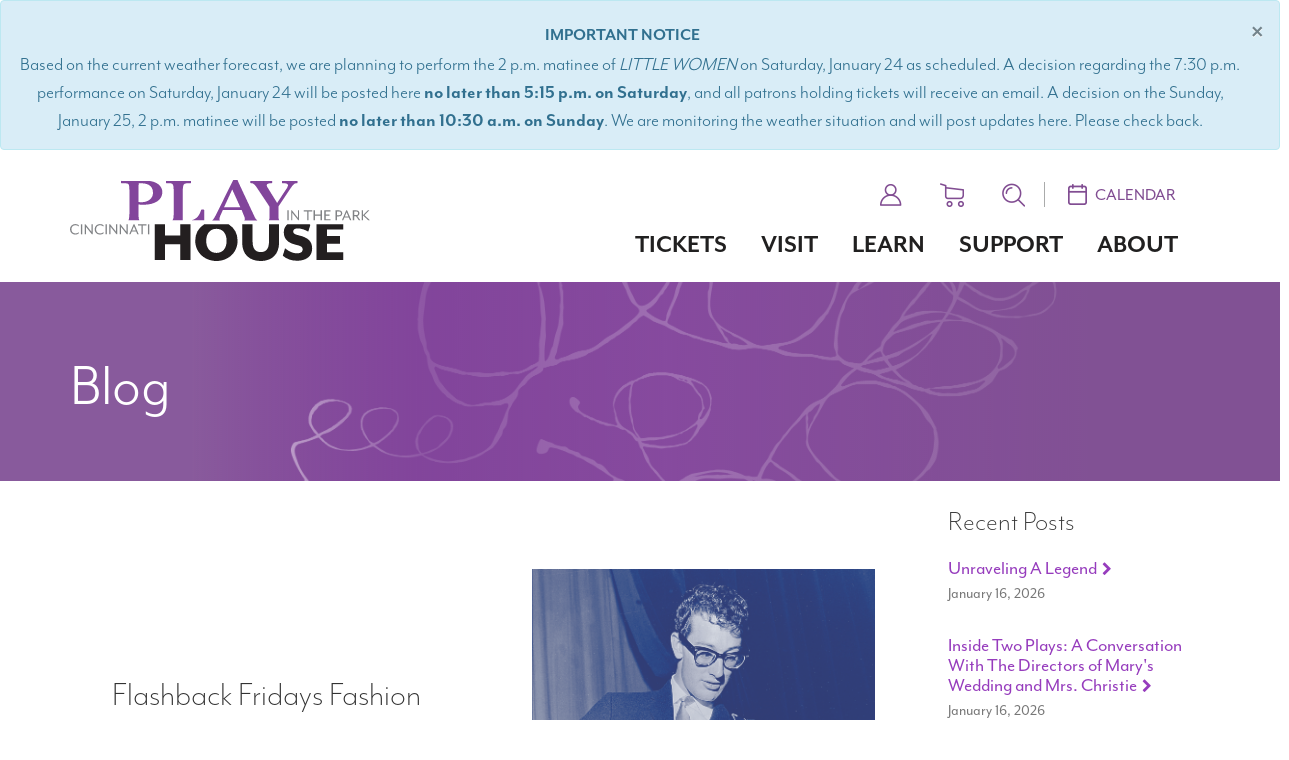

--- FILE ---
content_type: text/html; charset=utf-8
request_url: https://cincyplay.com/about/blog/cinncinati-blog/2020/01/07/flashback-fridays-fashion-inspiration-for-the-buddy-holly-story
body_size: 50170
content:
 <!DOCTYPE html> <html lang="en"> <head> <meta http-equiv="X-UA-Compatible" content="IE=edge,chrome=1" /> <meta charset="utf-8" /> <meta name="viewport" content="width=device-width, initial-scale=1, shrink-to-fit=no"> <link rel="stylesheet" href="https://use.typekit.net/bnj2skj.css"> <link rel="shortcut icon" href="http://cincyplay.com/ResourcePackages/CPH/assets/icons/favicon.png" type="image/x-icon" /> <link rel="stylesheet"
          href="https://cdn.jsdelivr.net/npm/swiper@9/swiper-bundle.min.css" /> <script src="https://cdn.jsdelivr.net/npm/swiper@9/swiper-bundle.min.js"></script> <title>
	Flashback Fridays Fashion Inspiration for BUDDY: THE BUDDY HOLLY STORY
</title> <!-- Google Tag Manager --> <script>(function (w, d, s, l, i) { w[l] = w[l] || []; w[l].push({ 'gtm.start': new Date().getTime(), event: 'gtm.js' }); var f = d.getElementsByTagName(s)[0], j = d.createElement(s), dl = l != 'dataLayer' ? '&l=' + l : ''; j.async = true; j.src = 'https://www.googletagmanager.com/gtm.js?id=' + i + dl; f.parentNode.insertBefore(j, f); })(window, document, 'script', 'dataLayer', 'GTM-NXRLGRX');</script> <!-- End Google Tag Manager --> <link href="/ResourcePackages/CPH/assets/dist/css/styles.min.css?v=134074803493642463&amp;package=CPH" rel="stylesheet" type="text/css" /><link href="/ResourcePackages/CPH/assets/dist/css/font-awesome.min.css?v=134074803493642463&amp;package=CPH" rel="stylesheet" type="text/css" /><link href="/ResourcePackages/CPH/assets/dist/css/cph.css?v=134074803493642463&amp;package=CPH" rel="stylesheet" type="text/css" /> <script src="https://cdnjs.cloudflare.com/ajax/libs/jquery/3.6.0/jquery.min.js"></script> <script src="https://ajax.googleapis.com/ajax/libs/angularjs/1.8.2/angular.min.js"></script> <script src="/Static/Javascript/system.js"></script> <script src="/Static/Javascript/system-polyfills.js"></script> <script>
        function lazyLoadVideos() {
            var vidDefer = document.getElementsByTagName('iframe');
            for (var i = 0; i < vidDefer.length; i++) {
                if (vidDefer[i].getAttribute('data-src')) {
                    vidDefer[i].setAttribute('src', vidDefer[i].getAttribute('data-src'));
                }
            }
        }
        window.onload = lazyLoadVideos;
    </script> <style type="text/css" media="all">@media (max-width: 990px){
html {
	overflow-x: hidden;
}
}

@media (max-width: 780px){
.utility-nav .user-link.loggedIn {
    display: none;
}
}</style><style type="text/css" media="all">.royalSlider.rsAutoHeight, .rsAutoHeight .rsSlide {
    height: auto !important;
}</style><style type="text/css" media="all">div.header-bkg {
    --img: url(https://cincyplay.com/images/default-source/story-layers/loops-white.png);
    --y-img: -187px;
    --x-img: 20vw;
}</style><meta property="og:title" content="Flashback Fridays Fashion Inspiration for BUDDY: THE BUDDY HOLLY STORY" /><meta property="og:type" content="article" /><meta property="og:url" content="https://cincyplay.com/blog-single-post/cinncinati-blog/2020/01/07/flashback-fridays-fashion-inspiration-for-the-buddy-holly-story" /><meta property="og:site_name" content="cin" /><meta name="Generator" content="Sitefinity 14.4.8146.0 DX" /></head> <body> <!-- Google Tag Manager (noscript) --> <noscript> <iframe src="https://www.googletagmanager.com/ns.html?id=GTM-NXRLGRX" height="0" width="0" style="display:none;visibility:hidden"></iframe> </noscript> <!-- End Google Tag Manager (noscript) --> <script src="/ScriptResource.axd?d=ktXPS54N4JY6vbaCTPlT9eDpcgUyIffC6LQE_U_ZwyScz_SaXCV6npQOzVYbKRmgXzlYB3JUSpY6ScScWfhOHZ35fD6a7tlIjneYiaOa9KB0cy4GvEe5FQXTXILlawJhpGaE0id6fwpTILxcWgGEB9wL2re3oD4NQ6J6ipp_vyDxdHYvknEbusxuj2849VF10&amp;t=ffffffffaa59361e" type="text/javascript"></script><script src="/ScriptResource.axd?d=ePnjFy9PuY6CB3GWMX-b_4p1i5Wle8ibZCGx3DXaYBwOTu0U-iLVtO1d1hx2xsoR8g2s9p0D3eGF0o0E70zvcCrAd9Zi9N4_VQajD9Po-h9C9lzyZzDNj53irNnwAn1f-odLdv_JfQcxe34Qo4Tw-wqSUGdeqVodb8P81aBRR0Crz6HO1tDcjkVMUHkmH2HT0&amp;t=ffffffffaa59361e" type="text/javascript"></script> 

<div  class="contentBlock">
    <div ><style>.alert-font {
        font-size: 1.25rem;
    }

    @media (min-width: 770px) {
        .alert-font {
            font-size: 1.25rem;
        }
    }
</style>
<div class="alert alert-info alert-dismissible" role="alert" style="text-align:center;"><button type="button" class="close" data-dismiss="alert" aria-label="Close" style="color:hsl(200deg 10% 50%);opacity:1;"><span aria-hidden="true" style="font-size:2rem;"><strong>&times;</strong></span>
 </button><p class="h4 alert-heading"><strong>IMPORTANT NOTICE</strong></p><p class=" alert-font">Based on the current weather forecast, we are planning to perform the 2 p.m. matinee of <em>LITTLE WOMEN</em> on Saturday, January 24 as scheduled. A decision regarding the 7:30 p.m. performance on Saturday, January 24 will be posted here <strong>no later than 5:15 p.m. on Saturday</strong>, and all patrons holding tickets will receive an email. A decision on the Sunday, January 25, 2 p.m. matinee will be posted <strong>no later than 10:30 a.m. on Sunday</strong>. We are monitoring the weather situation and will post updates here. Please check&nbsp;back.</p></div></div>
    
</div>




<!--  -->
<div class="header-alert-container">
    <a id="skip-nav" href="#maincontent">Skip to main content</a>
    <header class="header">
        <div class="container header-inner">
            
            <a href="/" class="logo">
                <svg id="CincyPlayhouseLogo" data-name="CincyPlayhouseLogo" xmlns="http://www.w3.org/2000/svg" viewBox="0 0 430.67 116.68" class="CincyPlayhouseLogo">
                    <title>
                        Cincinnati Playhouse Logo
                    </title>
                    <defs>
                        <style>
                            .play {
                                fill: #82459b
                            }

                            .house {
                                fill: #231f20
                            }

                            .cincyPark {
                                fill: #808285
                            }
                        </style>
                    </defs>
                    <g id="CincyPlayhouseLogoGroup" data-name="CincyPlayhouseLogo">
                        <g id="PlayHouse" data-name="PlayHouse">
                            <g id="Play" data-name="Play">
                                <path id="Play-P" data-name="Play-P" class="play" d="M134.89 97.69c0-2 .11-10.68 0-12.49 3.28.21 5.43.33 7.12.33 16.61 0 27.12-7.16 27.12-18.26 0-9.19-9.27-16.12-21.35-16.12h-36.96a.88.88 0 0 0-1 1.07v1.28c0 1 .46 1 1.14 1 6.1 0 8.47.22 9.49 1.28 1.25 1.39 1.47 7.37 1.47 18.89v15.77c0 9.5-.42 16.09-1.57 17.57h15.85l-.06-.06c-1.03-1.07-1.25-3.95-1.25-10.26zm0-35.44c0-2.78.22-5.35.22-7.58 4.76-.22 20.57-1.17 20.57 13.67 0 7.89-7 13.56-16.38 13.56a23.85 23.85 0 0 1-4.41-.33V62.25z" transform="translate(-36.53 -49.86)" />
                                <path id="Play-L_Stroke" data-name="Play-L_Stroke" class="play" d="M198.41 67.48c0-12.5 1.24-12.5 7.57-13H209c1.24 0 1.35-.1 1.35-1.06v-1.64c0-.42-.34-.64-.9-.64h-34.09c-.8 0-1.14.11-1.14.54v2c0 .75.34.75 2 .75 8.7.11 9.15.22 9.15 13.56v26.4c0 8.39-.12 12-2.11 13.62h15.31c0-2.93-.21-5.86-.21-8.71V67.48z" transform="translate(-36.53 -49.86)" />
                                <path id="Play-L_Terminal" data-name="Play-L_Terminal" class="play" d="M227.58 92.23h-1.48c-.74 0-1.19.39-1.78 2.1-2.44 7.06-6.06 11.77-13.71 13.68h18.61V94.19c0-1.57-.45-1.96-1.64-1.96z" transform="translate(-36.53 -49.86)" />
                                <path id="Play-A" data-name="Play-A" class="play" d="M301.89 103.68L278.5 53.5a30.56 30.56 0 0 1-1.13-2.88.92.92 0 0 0-.9-.75h-4.86a1 1 0 0 0-1.13.64 25.23 25.23 0 0 1-1.13 2.49l-23.5 47.41c-2.07 4.11-3.59 6.41-5.16 7.64h11a2.37 2.37 0 0 1-.71-1.87 15.13 15.13 0 0 1 1.36-4.91L256 93h26.9l3.5 8.64a11.47 11.47 0 0 1 1.13 4.39 2.42 2.42 0 0 1-.83 2h18.49a10.19 10.19 0 0 1-3.3-4.35zM257.71 89l11.75-25.52L281 89h-23.29z" transform="translate(-36.53 -49.86)" />
                                <path id="Play-Y" data-name="Play-Y" class="play" d="M335.9 102V87.88L352.4 63c4.52-6.83 6.33-8.54 9.71-8.54a.87.87 0 0 0 1-1.06v-1.83c0-.32-.22-.43-.68-.43h-20.76c-.79 0-.9 0-.9.43v1.5c0 1.17.22 1.38 1.35 1.38 5.43 0 7.35.86 7.35 3.1 0 1-1 3.31-2.38 5.34l-13.22 20-14-22.74a5.75 5.75 0 0 1-.91-2.67c0-2 2-2.88 6.55-3 1 0 1.25-.21 1.25-.85v-1.85c0-.53-.22-.64-.9-.64h-29.6c-.56 0-.79.11-.79.64v1.92c0 .54.34.75 1.13.75 3.16.11 5.19 1.82 8.93 7.48L323 88.41V101c0 3.89-.11 5.93-1.19 7h15.31c-1.12-1-1.22-2.83-1.22-6z" transform="translate(-36.53 -49.86)" />
                            </g>
                            <g id="House" data-name="House">
                                <path id="House-H" data-name="House-H" class="house" d="M136.44 115.13v-22.7h21.68v22.7h14.82V63.81h-14.82v16.1h-21.68v-16.1h-14.82v51.32h14.82z" />
                                <path id="House-O" data-name="House-O" class="house" d="M216.33 137.54c0 16.83 13.64 29 30.47 29s30.28-12.17 30.28-29a28.15 28.15 0 0 0-12.72-23.86h-35.22a28.12 28.12 0 0 0-12.81 23.86zm30.47-17.38c9.14 0 14.55 6.86 14.55 17.38s-5.41 17.38-14.55 17.38-14.73-6.86-14.73-17.38 5.49-17.38 14.72-17.38z" transform="translate(-36.53 -49.86)" />
                                <path id="House-U" data-name="House-U" class="house" d="M310.19 166.54c14.82 0 26.54-8.32 26.54-26.89v-26h-14.56v25.15c0 9.7-3.83 14.91-11.8 14.91s-11.71-5.22-11.71-14.91v-25.12h-15v26c0 18.54 11.8 26.86 26.53 26.86z" transform="translate(-36.53 -49.86)" />
                                <path id="House-S" data-name="House-S" class="house" d="M343.49 125.29c0 8.14 4.29 14.82 16.83 17.75 7.87 1.83 10.25 3.29 10.25 6.86 0 3.84-3.47 5.58-8 5.58-7.23 0-13.17-3.84-17.29-7.32L342 159a31.8 31.8 0 0 0 20.58 7.14c11.16 0 21.59-4.85 21.59-17.75 0-9.88-5.58-15.64-19.3-18.85-6.22-1.47-7.87-3-7.87-5.58 0-2.75 2.47-4.39 6.41-4.39 5.3 0 11.07 2.2 15.18 4.76l3-9.88c-.34-.24-.71-.47-1.07-.71h-32a15 15 0 0 0-5.03 11.55z" transform="translate(-36.53 -49.86)" />
                                <path id="House-E" data-name="House-E" class="house" d="M392.13 115.13v-11.17H368.8V91.7h18.76V80.64H368.8v-9.25h23.33v-7.58h-38.15v51.32h38.15z" />
                            </g>
                        </g>
                        <g id="Cincinnati">
                            <path id="Cincy-C" data-name="Cincy-C" class="cincyPark" d="M36.53 120.91a7.34 7.34 0 0 1 7.68-7.54 8.81 8.81 0 0 1 5 1.52v2a7.21 7.21 0 0 0-5-1.9c-3.32 0-5.68 2.31-5.68 5.92s2.36 5.92 5.68 5.92a7.21 7.21 0 0 0 5-1.9v2a8.81 8.81 0 0 1-5 1.52 7.35 7.35 0 0 1-7.68-7.54z" transform="translate(-36.53 -49.86)" />
                            <path id="Cincy-I" data-name="Cincy-I" class="cincyPark" d="M52.16 113.68h1.93v14.45h-1.93v-14.45z" transform="translate(-36.53 -49.86)" />
                            <path id="Cincy-N" data-name="Cincy-N" class="cincyPark" d="M57.6 113.68h1.11l8.6 10.76v-10.76h1.76v14.45H68l-8.6-10.76v10.76h-1.8v-14.45z" transform="translate(-36.53 -49.86)" />
                            <path id="Cincy-C2" data-name="Cincy-C2" class="cincyPark" d="M71.88 120.91a7.34 7.34 0 0 1 7.68-7.54 8.81 8.81 0 0 1 5 1.52v2a7.21 7.21 0 0 0-5-1.9c-3.32 0-5.68 2.31-5.68 5.92s2.36 5.92 5.68 5.92a7.21 7.21 0 0 0 5-1.9v2a8.81 8.81 0 0 1-5 1.52 7.35 7.35 0 0 1-7.68-7.54z" transform="translate(-36.53 -49.86)" />
                            <path id="Cincy-I2" data-name="Cincy-I2" class="cincyPark" d="M87.51 113.68h1.93v14.45h-1.93v-14.45z" transform="translate(-36.53 -49.86)" />
                            <path id="Cincy-N2" data-name="Cincy-N2" class="cincyPark" d="M93 113.68h1.11l8.6 10.76v-10.76h1.76v14.45h-1.11l-8.6-10.76v10.76H93v-14.45z" transform="translate(-36.53 -49.86)" />
                            <path id="Cincy-N3" data-name="Cincy-N3" class="cincyPark" d="M107.93 113.68H109l8.6 10.76v-10.76h1.76v14.45h-1.11l-8.6-10.76v10.76h-1.76v-14.45z" transform="translate(-36.53 -49.86)" />
                            <path id="Cincy-A" data-name="Cincy-A" class="cincyPark" d="M127.73 113.68H129l6.21 14.45h-2l-1.73-4h-6.36l-1.73 4h-1.88zm3.11 8.84l-2.53-5.95-2.53 5.95h5.06z" transform="translate(-36.53 -49.86)" />
                            <path id="Cincy-T" data-name="Cincy-T" class="cincyPark" d="M139.17 115.29H134v-1.61h12.18v1.61h-5.08v12.83h-1.93v-12.83z" transform="translate(-36.53 -49.86)" />
                            <path id="Cincy-I3" data-name="Cincy-I3" class="cincyPark" d="M148.42 113.68h1.93v14.45h-1.93v-14.45z" transform="translate(-36.53 -49.86)" />
                        </g>
                        <g id="InThePark">
                            <g>
                                <path id="Park-I" data-name="Park-I" class="cincyPark" d="M348.57 93.56h1.93V108h-1.93V93.56z" transform="translate(-36.53 -49.86)" />
                                <path id="Park-N" data-name="Park-N" class="cincyPark" d="M354 93.56h1.11l8.6 10.76V93.56h1.76V108h-1.11l-8.6-10.76V108H354V93.56z" transform="translate(-36.53 -49.86)" />
                            </g>

                            <g>
                                <path id="Park-T" data-name="Park-T" class="cincyPark" d="M377.17 95.17H372v-1.61h12.18v1.61h-5.08V108h-1.93V95.17z" transform="translate(-36.53 -49.86)" />
                                <path id="Park-H" data-name="Park-H" class="cincyPark" d="M386.29 93.56h1.93v6h8v-6h1.93V108h-1.93v-6.81h-8V108h-1.93V93.56z" transform="translate(-36.53 -49.86)" />
                                <path id="Park-E" data-name="Park-E" class="cincyPark" d="M401.65 93.56h8.74v1.61h-6.81v4.41h5.61v1.61h-5.61v5.2h6.81V108h-8.74V93.56z" transform="translate(-36.53 -49.86)" />
                            </g>

                            <g>
                                <path id="Park-P" data-name="Park-P" class="cincyPark" d="M417.86 93.56h4.77c3.3 0 4.72 2 4.72 4.36s-1.42 4.36-4.72 4.36h-2.84V108h-1.93V93.56zm4.77 7.1a2.75 2.75 0 1 0 0-5.49h-2.84v5.49h2.84z" transform="translate(-36.53 -49.86)" />
                                <path id="Park-A" data-name="Park-A" class="cincyPark" d="M433.08 93.56h1.25l6.22 14.44h-2l-1.73-4h-6.36l-1.73 4h-1.88zm3.11 8.84l-2.53-5.95-2.53 5.95h5.06z" transform="translate(-36.53 -49.86)" />
                                <path id="Park-R" data-name="Park-R" class="cincyPark" d="M442.59 93.56h4.77c3.3 0 4.72 1.9 4.72 4.24a3.87 3.87 0 0 1-3 4l4.38 6.19h-2.24l-4.14-6h-2.58v6h-1.93V93.56zm4.77 6.86c2.17 0 2.82-1.3 2.82-2.62s-.65-2.62-2.82-2.62h-2.84v5.25h2.84z" transform="translate(-36.53 -49.86)" />
                                <path id="Park-K" data-name="Park-K" class="cincyPark" d="M455.4 93.56h1.93v6.84l6.67-6.84h2.21l-6.86 6.89 7.85 7.55h-2.55l-7.32-7.1v7.1h-1.93V93.56z" transform="translate(-36.53 -49.86)" />
                            </g>
                        </g>

                    </g>
                </svg>
            </a>


            <div class="utility-nav">


                <div class="user-link loggedOut">
                    <a href="https://ticketing.cincyplay.com/account/update" role="button" aria-haspopup="true" aria-expanded="false"><img src="/ResourcePackages/CPH/assets/icons/refresh-icons/account.svg" alt="account"></a>
                </div>
                <div class="user-link logout loggedOut">
                    <a href="https://ticketing.cincyplay.com/account/logout" role="button" aria-haspopup="true" aria-expanded="false"><i class="fa fa-sign-out"></i></a>
                </div>

                <div class="cart-link">
                        <a href="https://ticketing.cincyplay.com/cart/details" role="button" aria-haspopup="true" aria-expanded="false"><img src="/ResourcePackages/CPH/assets/icons/refresh-icons/cart.svg" alt="cart"></a>
                </div>

                <div class="search-link">
                    <a href="/search"><img src="/ResourcePackages/CPH/assets/icons/refresh-icons/search.svg" alt="search"></a>
                </div>
                <span class="vertical-line">
                </span>
                <div class="calendar-link">
                    <a href="/calendar">
                        <img src="/ResourcePackages/CPH/assets/icons/refresh-icons/calendar.svg" alt="calendar">
                        <p>CALENDAR</p>
                    </a>
                </div>
            </div>
            <nav class="main-nav">
                <div class="container-fluid">
                    <!-- Brand and toggle get grouped for better mobile display -->
                    <div class="navbar-mobile">
                        <button type="button" class="navbar-toggle collapsed" data-toggle="collapse" data-target="#main-navbar" aria-expanded="false">
                            <span class="sr-only">Toggle navigation</span>
                            <img src="/ResourcePackages/CPH/assets/icons/refresh-icons/hamburger.svg" class="hamburger-icon" alt="navigation icon" />
                            <img src="/ResourcePackages/CPH/assets/icons/refresh-icons/close.svg" class="close-icon" alt="navigation close icon" />
                        </button>
                    </div>
                    <!-- Collect the nav links, forms, and other content for toggling -->
                    <div class="main-nav-container">
                        <div class="nav-items">
                                <div class="dropdown">

                                        <a   href="https://cincyplay.com/tickets"   
                                           role="button" aria-haspopup="true" aria-expanded="false" class="top-level-link">

                                            Tickets
                                            <img src="/ResourcePackages/CPH/assets/icons/refresh-icons/right-caret.svg" class="nav-caret-icon" alt="navigation item caret icon" />
                                        </a>
                                        <div class="dropdown-second-level">
                                            <ul>
                                                        <li><a href="https://cincyplay.com/tickets/2025-26-season">2025-26 Season</a></li>
                                                        <li><a href="https://cincyplay.com/tickets/Season-Tickets">Season Tickets</a></li>
                                                        <li><a href="https://cincyplay.com/tickets/off-the-hill">Off the Hill Touring Plays</a></li>
                                                        <li><a href="https://cincyplay.com/tickets/groups">Groups</a></li>
                                                        <li><a href="https://cincyplay.com/tickets/gift-certificates">Gift Certificates</a></li>
                                                        <li><a href="https://cincyplay.com/tickets/upcoming-public-events">Upcoming Public Events&#160;</a></li>
                                            </ul>

                                        </div>
                                </div>
                                <div class="dropdown">

                                        <a   href="https://cincyplay.com/visit"   
                                           role="button" aria-haspopup="true" aria-expanded="false" class="top-level-link">

                                            Visit
                                            <img src="/ResourcePackages/CPH/assets/icons/refresh-icons/right-caret.svg" class="nav-caret-icon" alt="navigation item caret icon" />
                                        </a>
                                        <div class="dropdown-second-level">
                                            <ul>
                                                        <li><a href="https://cincyplay.com/visit/directions-parking">Directions &amp; Parking</a></li>
                                                        <li><a href="https://cincyplay.com/visit/eat-drink">Eat &amp; Drink</a></li>
                                                        <li><a href="https://cincyplay.com/visit/frequently-asked-questions">Frequently Asked Questions</a></li>
                                                        <li><a href="https://cincyplay.com/visit/accessibility">Accessibility</a></li>
                                                        <li><a href="https://cincyplay.com/visit/receptions-meetings">Rental Events</a></li>
                                                        <li><a href="https://cincyplay.com/visit/seating">Seating</a></li>
                                            </ul>

                                        </div>
                                </div>
                                <div class="dropdown">

                                        <a   href="https://cincyplay.com/learn"   
                                           role="button" aria-haspopup="true" aria-expanded="false" class="top-level-link">

                                            Learn
                                            <img src="/ResourcePackages/CPH/assets/icons/refresh-icons/right-caret.svg" class="nav-caret-icon" alt="navigation item caret icon" />
                                        </a>
                                        <div class="dropdown-second-level">
                                            <ul>
                                                        <li><a href="https://cincyplay.com/learn/student-matinees">Student Matinees</a></li>
                                                        <li><a href="https://cincyplay.com/learn/outreach-touring-plays">Outreach Touring Plays</a></li>
                                                        <li><a href="https://cincyplay.com/learn/school-workshops">School Workshops</a></li>
                                                        <li><a href="https://cincyplay.com/learn/summer-theatre-camps">Summer Camps</a></li>
                                                        <li><a href="https://cincyplay.com/learn/school-program/classes">Youth Drama Classes</a></li>
                                                        <li><a href="https://cincyplay.com/learn/backstage-tours">Backstage Tours</a></li>
                                            </ul>

                                        </div>
                                </div>
                                <div class="dropdown">

                                        <a   href="https://cincyplay.com/support"   
                                           role="button" aria-haspopup="true" aria-expanded="false" class="top-level-link">

                                            Support
                                            <img src="/ResourcePackages/CPH/assets/icons/refresh-icons/right-caret.svg" class="nav-caret-icon" alt="navigation item caret icon" />
                                        </a>
                                        <div class="dropdown-second-level">
                                            <ul>
                                                        <li><a href="https://cincyplay.com/support/ways-to-give">Ways to Give</a></li>
                                                        <li><a href="https://cincyplay.com/support/give-a-gift">Give a Gift</a></li>
                                                        <li><a href="https://cincyplay.com/support/leadingladies">Leading Ladies</a></li>
                                                        <li><a href="https://cincyplay.com/support/our-supporters">Our Supporters</a></li>
                                            </ul>

                                        </div>
                                </div>
                                <div class="dropdown">

                                        <a   href="https://cincyplay.com/about"   
                                           role="button" aria-haspopup="true" aria-expanded="false" class="top-level-link">

                                            About
                                            <img src="/ResourcePackages/CPH/assets/icons/refresh-icons/right-caret.svg" class="nav-caret-icon" alt="navigation item caret icon" />
                                        </a>
                                        <div class="dropdown-second-level">
                                            <ul>
                                                        <li><a href="https://cincyplay.com/about/our-mission-and-values">Mission and Values</a></li>
                                                        <li><a href="https://cincyplay.com/about/deia-commitment">DEIA Commitment</a></li>
                                                        <li><a href="https://cincyplay.com/about/Arts-Culture-Incubator">Arts &amp; Culture Incubator</a></li>
                                                        <li><a href="https://cincyplay.com/about/history">History</a></li>
                                                        <li><a href="https://cincyplay.com/about/blog">Playhouse Blog</a></li>
                                                        <li><a href="https://cincyplay.com/about/land-acknowledgement">Land Acknowledgement</a></li>
                                                        <li><a href="https://cincyplay.com/about/opportunities">Opportunities</a></li>
                                                        <li><a href="https://cincyplay.com/about/our-staff">Our Staff</a></li>
                                            </ul>

                                        </div>
                                </div>
                                <div class="nav-item">

                                        <span class="dropdown-spacer"></span>
                                </div>
                                <div class="nav-item">

                                        <span class="dropdown-spacer"></span>
                                </div>
                                <div class="nav-item">

                                        <span class="dropdown-spacer"></span>
                                </div>
                            <div class="divider first"></div>
                            <div class="show-mobile"><a href="https://ticketing.cincyplay.com/account/update" role="button" aria-haspopup="true" aria-expanded="false"><img src="/ResourcePackages/CPH/assets/icons/refresh-icons/account.svg" alt="account"> My Account</a></div>
                            <div class="show-mobile"><a href="https://ticketing.cincyplay.com/cart/details" role="button" aria-haspopup="true" aria-expanded="false"><img src="/ResourcePackages/CPH/assets/icons/refresh-icons/cart.svg" alt="cart"> My Cart</a></div>
                            <div class="show-mobile"><a href="/search"><img src="/ResourcePackages/CPH/assets/icons/refresh-icons/search.svg" alt="search"> Search</a></div>
                            <div class="divider"></div>
                            <div class="button-container">
                                <a href="/support/ways-to-give" role="button" class="nav-button">
                                    Ways to Give
                                </a>
                            </div>
                        </div>
                    </div><!-- /.navbar-collapse -->
                </div><!-- /.container-fluid -->
            </nav>
        </div>
    </header>
</div>
<script>
    $(".dropdown").on("click", function ()
    {
      if ($(window).width() < 768) {

        if (event.target.classList.contains('top-level-link') || event.target.classList.contains('nav-caret-icon')) {
          event.preventDefault();

          if ($(this).hasClass('opened')) {
            $(this).siblings('.divider.first').css('margin-top', 15);


            $(this).find('.dropdown-second-level').addClass('slide-away');
            $(this).removeClass('opened');
            $(this).siblings('.dropdown').removeClass('closed');
            $(this).find('.dropdown-second-level').removeClass('show');
          } else {
            $(this).siblings('.dropdown').addClass('closed');
            $(this).find('.dropdown-second-level').addClass('show');
            window.setTimeout(() => {
              $(this).addClass('opened');

              var secondLevelBottom = $(this).offset().top + $(this).height();
              var dividerDistanceTop = $(this).siblings('.divider.first').offset().top;
              if (secondLevelBottom > dividerDistanceTop) {
                $(this).siblings('.divider.first').css('margin-top', secondLevelBottom - dividerDistanceTop + 40);
              }
            }, 10);
          }
        }
      }
    }
    );

    $(".navbar-toggle").click(function () {
      $(this).toggleClass("hamburgerClicked");
      $('.main-nav-container').toggleClass("nav-opened");
      $('.header-inner.container').toggleClass("nav-opened");
    });

    $(document).scroll(function () {
      if ($(this).scrollTop() > 0) {
        $(".header-alert-container").addClass("on-scroll");
      } else {
        $(".header-alert-container").removeClass("on-scroll");
      }
    })

    function isClosed() {
        return sessionStorage.getItem("disruptorClosed") === "true";
    }

  $(document).ready(function () {

      if (!isClosed()) {
          $('.alert-container').removeClass('closed');
      }
      $('.alert-container .alert-close').click(function () {
          console.log()
          $('.alert-container').toggleClass('closed');
          sessionStorage.setItem("disruptorClosed", "true");
      });
    $(window).resize(function () {
      if ($(window).width() > 768) {
        $('.dropdown.opened').removeClass('opened');
        $('.dropdown.closed').removeClass('closed');
        $('.dropdown-second-level.show').removeClass('show');
      }
    });

    var isLoggedIn = false;

    });
</script>


<style>
.header-bkg h1 {
    font-size: 4rem;
    padding: .9em 0;
    color: white;
    line-height:.85;
}

@media screen and (max-width: 450px){
    .header-bkg h1{font-size: 3rem;
    padding: .5em 0;} 
}


.header-bkg {
    --img: url('https://cincyplay.com/images/default-source/story-layers/dots-white.png');
    --x-img: 46vw;
    --y-img: -49vh;
    background: rgb(137, 91, 156);
    background: linear-gradient(90deg, rgba(137, 91, 156, .3) 15%, rgba(130, 69, 155, 0.9) 33%, rgba(134, 74, 158, .8) 52%, rgba(129, 81, 148, .9) 85%), var(--img), linear-gradient(90deg, rgba(137, 91, 156, 1) 15%, rgba(130, 69, 155, 1) 33%, rgba(134, 74, 158, 1) 52%, rgba(129, 81, 148, 1) 85%);
    background-position-x: center, var(--x-img),center;
    background-position-y: center, var(--y-img), center;
    background-repeat: no-repeat;
    background-size: cover, 117vh, cover;
  margin-bottom:1.5em;
}
</style>    



<div class="header-bkg">
    <div id="Header_C075_Col00" class="sf_colsIn container" data-sf-element="Container" data-placeholder-label="Container">
<div  class="contentBlock">
    <div ><h1>Blog</h1></div>
    
</div>
    </div>
</div>


 
<div id="body_T1E7EDAA9001_Col00" class="sf_colsIn container" data-sf-element="Container" data-placeholder-label="Container"><div class="row" data-sf-element="Row">
    <div id="body_T1E7EDAA9002_Col00" class="sf_colsIn col-md-12" data-sf-element="Column 1" data-placeholder-label="Column 1"><div class="row" data-sf-element="Row">
    <div id="body_C003_Col00" class="sf_colsIn col-md-9" data-sf-element="Column 1" data-placeholder-label="Column 1">
<div  class="contentBlock">
    <div ><p>&nbsp;</p><p>&nbsp;</p></div>
    
</div>
<link href="/ResourcePackages/CPH/assets/dist/css/cph.css" rel="stylesheet" type="text/css" />
<link href="https://maxcdn.bootstrapcdn.com/font-awesome/4.7.0/css/font-awesome.min.css" rel="stylesheet" integrity="sha384-wvfXpqpZZVQGK6TAh5PVlGOfQNHSoD2xbE+QkPxCAFlNEevoEH3Sl0sibVcOQVnN" crossorigin="anonymous">


<div >

    <div class="blog">
        <div class="container blog-inner">
            <div class="row">
                <article class="blog-article col-md-12" itemscope itemtype="https://schema.org/BlogPosting" itemid="https://www.cincyplay.com/2019/05/14/library-metadata-evolution-final-mile/">
                    <header class="blog-title">
                        <div class="title-wrap">
                            <h1 class="title" itemprop="name">Flashback Fridays Fashion Inspiration for BUDDY: THE BUDDY HOLLY STORY</h1>
                            <div class="blog-title-info info-screen">
                                <div class="title-info-item date" itemprop="datePublished">Jan 7, 2020</div>

   <div class="title-info-item author" itemprop="author">Natalie Clare</div>
                            </div>
                        </div>
                            <img class="img-responsive title-image" itemprop="image" src="https://cincyplay.com/images/default-source/blog-images/2019-20-blog-images/buddy-related-events.jpg?sfvrsn=78846780_1" />
                    </header>
                  <hr/>

                    <div class="blog-body" itemprop="text"><p><font color="#000121"><a target="_blank" href="https://cincyplay.com/archive/buddy-the-buddy-holly-story"><i>Buddy: The Buddy Holly Story</i></a> </font>is an electrifying musical memoir that recounts the iconic rocker&rsquo;s meteoric rise to fame from 1956 to 1959. For every Friday performance during the run, we invite audiences to dress up in their favorite retro
    ensemble inspired by Holly and his contemporaries! Not sure how to start assembling your outfit? Take a look at some of our sartorial suggestions to help you get into the groove for this sensational musical.&nbsp;</p><p></p><p><img src="https://cincyplay.com/images/default-source/blog-images/2019-20-blog-images/buddy_showpic6_credit_johanpersson.jpg?sfvrsn=17846780_1" sf-size="100" /></p><h3>Flashback to the Fifties</h3><p>American fashion in the 1950s was defined by conservative sensibilities, leisurely lifestyles and occasional moments of glamour. It was the decade that introduced Christian Dior&rsquo;s ultra-feminine &ldquo;new look&rdquo; dress silhouette, the clean-cut
    business man&rsquo;s style, and the new teenage aesthetics of all-American prep and rebellious greaser. Colors all over the spectrum were embraced, and patterns like stripes, gingham, florals, plaid and polka dots were everywhere. The decade celebrated
    fashion as not only a luxury but a means of identity and status.&nbsp;</p><hr /><h3>Ladies' Fashion<b></b></h3><p><b>Think: chic, sophisticated, elegant and feminine.</b><br /></p><p>Typical ladies&rsquo; fashion was divided into three main styles: house dresses/ensembles, party/cocktail dresses and evening dresses. For Flashback Fridays, we recommend donning a party dress that looks stylish and put together, while still allowing
    you the comfort of having a good time at the show.&nbsp;</p><p><b>Attire</b></p><ul><li>Knee-length swing dress (or skirt) with a crinoline petticoat for extra volume</li><li>Collar-less dress with a scoop or V-shaped neckline&nbsp;</li><li>Tea-length sheath dress</li><li>Knee-length "wiggle dress" that emphasizes curves, no matter your shape</li></ul><p><b>Accessories</b></p><ul><li>Stiletto heels</li><li>Small handbag that matches your shoes or hat</li><li>Matching jewelry, including clip-on earrings, necklace and bracelet</li><li>Statement-making pillbox hat or tilt hat &mdash; netting optional!</li></ul><p><b>Hair and Makeup</b> </p><ul><li>Bold red lipstick and long eyelashes </li><li>For longer hair: a voluminous bouffant (or beehive)</li><li>For shorter hair: a curly coif<br /></li></ul><hr /><h3>Men's Fashion</h3><p><b>Think: clean, traditional, and casual yet put&nbsp;</b><b>together.</b></p><p>In the decade following World War II, men returned to the workplace in droves, and the fashion followed suit &mdash; literally. Professional style favored a comfortable suit in neutral colors, or a sport coat over a collared shirt and sweater vest. For
    Flashback Fridays, however, we recommend opting for leisure wear, as men of the decade would have preferred a casual get-up for social events. In these settings, men drifted away from the stuffiness of muted hues in favor of vibrant colors and patterns.</p><p><b>Attire</b></p><ul><li>Button-up sweater cardigan</li><li>Knit collared shirt</li><li>Polo shirt with a sport coat in a bold color (or patterns like stripes and plaid)</li><li>Casual slacks</li></ul><p><b>Accessories</b></p><ul><li>Fedora hat</li><li>Black, or brown leather shoes &mdash; make sure they're polished and shiny!</li></ul><p><b>Hair </b></p><ul><li>Well-groomed, cleanly cut hair style</li><li>Clean-shaven face<br /></li></ul><hr /><h3><b>Teen Fashion</b></h3><p>The 1950s saw the birth of the &ldquo;American teenager.&rdquo; Young adults of this era carved out a formative period of their lives to focus on high school, socializing and entertainment, while delaying the inevitability of adulthood. Quintessential
    archetypes you may be familiar with include the &ldquo;all-American prep&rdquo; and the &ldquo;teenage rebel/greaser.&rdquo; See which style you feel drawn to for Flashback Fridays in these suggestions below. &nbsp;</p><p><b>All-American Prep</b><br /><b>Think: preppy, conservative, wholesome and approachable.</b></p><p><b>Attire</b></p><ul><li>Girls
 <ul><li>Matching sweater set with sweater clip</li><li>Circle skirt with a novelty applique (like a poodle) and crinoline petticoat for volume</li></ul></li><li>Boys
 <ul><li>Casual slacks </li><li>Knit polo t-shirt in a vibrant color or pattern</li><li>Varsity sweater or jacket</li></ul></li></ul><p><b>Accessories</b></p><ul><li>Girls<b> </b>
 <ul><li>Kitten heels or ballet flats</li><li>Two-tone saddle shoes with white socks</li><li>Wide, waist-cinching belt</li></ul></li><li>Boys
 <ul><li>Class ring</li></ul></li></ul><p><b>Hair and Makeup</b></p><ul><li>Girls
 <ul><li>Low-key makeup with light rouge</li><li>For longer hair: a curled ponytail</li><li>For shorter hair: a curly coif</li></ul></li><li>Boys
 <ul><li>Short, clean-cut hair style<br /></li></ul></li></ul><p><b>Teenage Rebel/Greaser</b><b>Think: hip, cool, relaxed and confident.&nbsp;</b></p><p><b>Attire</b></p><ul><li>Girls
 <ul><li>Form-fitting, off-the-shoulder sweater</li><li>Knee-length, form-fitting skirt</li><li>Pedal-pusher pants</li></ul></li><li>Boys
 <ul><li>Dark blue jeans, cuffed at the ankle</li><li>Clean white t-shirt</li><li>Black leather motorcycle jacket</li></ul></li></ul><p><b>Accessories</b></p><ul><li>Girls
 <ul><li>Clip-on hoop earrings</li><li>Lightweight scarf</li></ul></li><li>Boys
 <ul><li>Converse sneakers or motorcycle boots</li><li>Black hair comb &mdash; with an extra jar of grease, just in case you need to touch up your 'do!</li></ul></li></ul><p><b>Hair and Makeup</b></p><ul><li>Girls
 <ul><li>For long hair: a voluminous bouffant (or beehive)</li><li>For short hair: Tight curls</li></ul></li><li>Boys
 <ul><li>Pompadour &mdash; slicked back on the sides with volume on top</li></ul></li></ul><p><img src="https://cincyplay.com/images/default-source/blog-images/2019-20-blog-images/buddy072824-(bodysnatcher-remix).jpg?sfvrsn=3e846780_1" sf-size="100" /><br /></p><p>Flashback Fridays for <i>Buddy: The Buddy Holly Story</i> take place on Fridays, Jan. 24, Jan. 31, Feb. 7, and Feb. 14. Be sure to snap a picture of your ensemble and tag us on Facebook, Instagram and Twitter! To snag tickets to <i>Buddy</i> and to learn
    more about the production, visit our <a href="https://cincyplay.com/archive/buddy-the-buddy-holly-story">production detail page.&nbsp;</a></p><h5>Photo of Dean Elliott by John Persson. Photo
of Lee Ormsby, Dean Elliott and Miguel Angel by Johan Persson.<br /></h5></div>

                    <div id="blogComments">
                        
                    </div>
                </article>
            </div>
        </div>
    </div>
</div>
    </div>
    <div id="body_C003_Col01" class="sf_colsIn col-md-3" data-sf-element="Column 2" data-placeholder-label="Column 2">
<link href="/ResourcePackages/CPH/assets/dist/css/cph.css" rel="stylesheet" type="text/css" />


<div>
    <div class="blog-sidebar-item">
        <div class="recent-posts">
            <h2 class="title">Recent Posts</h2>
                <div class="recent-posts-item">
                    <a href="https://cincyplay.com/about/blog/cinncinati-blog/2026/01/16/unraveling-a-legend"><h2 class="posts-title">Unraveling A Legend<i class="fa fa-chevron-right" aria-hidden="true"></i></h2></a>
                    <div class="date">January 16, 2026</div>
                </div>
                <div class="recent-posts-item">
                    <a href="https://cincyplay.com/about/blog/cinncinati-blog/2026/01/16/inside-two-plays--a-conversation-with-the-directors-of-mary&#39;s-wedding-and-mrs.-christie"><h2 class="posts-title">Inside Two Plays: A Conversation With The Directors of Mary&#39;s Wedding and Mrs. Christie<i class="fa fa-chevron-right" aria-hidden="true"></i></h2></a>
                    <div class="date">January 16, 2026</div>
                </div>
                <div class="recent-posts-item">
                    <a href="https://cincyplay.com/about/blog/cinncinati-blog/2026/01/16/intimate--heartfelt--timeless"><h2 class="posts-title">Intimate, Heartfelt, Timeless<i class="fa fa-chevron-right" aria-hidden="true"></i></h2></a>
                    <div class="date">January 16, 2026</div>
                </div>
        </div>
    </div>
</div><div class="blog-sidebar-item">
    <div class="tags">
        <h2 class="title">Tags</h2>
        <ul class="sf-Tags list-unstyled list-inline">
<li>
                    <a href="https://cincyplay.com/about/blog/-in-tags/tags/2015-16-season" class="sf-Tags-size2">2015-16 Season</a>
                    <span class="small text-muted">
                    </span>
                </li>
<li>
                    <a href="https://cincyplay.com/about/blog/-in-tags/tags/2016-17-Season" class="sf-Tags-size5">2016-17 Season</a>
                    <span class="small text-muted">
                    </span>
                </li>
<li>
                    <a href="https://cincyplay.com/about/blog/-in-tags/tags/2017-18-Season" class="sf-Tags-size5">2017-18 Season</a>
                    <span class="small text-muted">
                    </span>
                </li>
<li>
                    <a href="https://cincyplay.com/about/blog/-in-tags/tags/2018-19-season" class="sf-Tags-size6">2018-19 Season</a>
                    <span class="small text-muted">
                    </span>
                </li>
<li>
                    <a href="https://cincyplay.com/about/blog/-in-tags/tags/2019-20-season" class="sf-Tags-size3">2019-20 Season</a>
                    <span class="small text-muted">
                    </span>
                </li>
<li>
                    <a href="https://cincyplay.com/about/blog/-in-tags/tags/2022-23-season" class="sf-Tags-size2">2022-23 Season</a>
                    <span class="small text-muted">
                    </span>
                </li>
<li>
                    <a href="https://cincyplay.com/about/blog/-in-tags/tags/2023-24-season" class="sf-Tags-size3">2023-24 Season</a>
                    <span class="small text-muted">
                    </span>
                </li>
<li>
                    <a href="https://cincyplay.com/about/blog/-in-tags/tags/A-Christmas-Carol" class="sf-Tags-size3">A Christmas Carol</a>
                    <span class="small text-muted">
                    </span>
                </li>
<li>
                    <a href="https://cincyplay.com/about/blog/-in-tags/tags/about-the-playhouse" class="sf-Tags-size3">About the Playhouse</a>
                    <span class="small text-muted">
                    </span>
                </li>
<li>
                    <a href="https://cincyplay.com/about/blog/-in-tags/tags/Actors" class="sf-Tags-size6">Actors</a>
                    <span class="small text-muted">
                    </span>
                </li>
<li>
                    <a href="https://cincyplay.com/about/blog/-in-tags/tags/beyond-the-stage" class="sf-Tags-size3">Beyond the Stage</a>
                    <span class="small text-muted">
                    </span>
                </li>
<li>
                    <a href="https://cincyplay.com/about/blog/-in-tags/tags/capital-campaign" class="sf-Tags-size3">Capital Campaign</a>
                    <span class="small text-muted">
                    </span>
                </li>
<li>
                    <a href="https://cincyplay.com/about/blog/-in-tags/tags/Costumes" class="sf-Tags-size3">Costumes</a>
                    <span class="small text-muted">
                    </span>
                </li>
<li>
                    <a href="https://cincyplay.com/about/blog/-in-tags/tags/Development" class="sf-Tags-size3">Development</a>
                    <span class="small text-muted">
                    </span>
                </li>
<li>
                    <a href="https://cincyplay.com/about/blog/-in-tags/tags/directors" class="sf-Tags-size3">Directors</a>
                    <span class="small text-muted">
                    </span>
                </li>
<li>
                    <a href="https://cincyplay.com/about/blog/-in-tags/tags/Education" class="sf-Tags-size3">Education</a>
                    <span class="small text-muted">
                    </span>
                </li>
<li>
                    <a href="https://cincyplay.com/about/blog/-in-tags/tags/Marx-Theatre" class="sf-Tags-size4">Marx Theatre</a>
                    <span class="small text-muted">
                    </span>
                </li>
<li>
                    <a href="https://cincyplay.com/about/blog/-in-tags/tags/music" class="sf-Tags-size3">Music</a>
                    <span class="small text-muted">
                    </span>
                </li>
<li>
                    <a href="https://cincyplay.com/about/blog/-in-tags/tags/Off-the-Hill" class="sf-Tags-size3">Off the Hill</a>
                    <span class="small text-muted">
                    </span>
                </li>
<li>
                    <a href="https://cincyplay.com/about/blog/-in-tags/tags/Playhouse-Perspectives" class="sf-Tags-size2">Playhouse Perspectives</a>
                    <span class="small text-muted">
                    </span>
                </li>
<li>
                    <a href="https://cincyplay.com/about/blog/-in-tags/tags/playwrights" class="sf-Tags-size3">Playwrights</a>
                    <span class="small text-muted">
                    </span>
                </li>
<li>
                    <a href="https://cincyplay.com/about/blog/-in-tags/tags/prologue" class="sf-Tags-size3">prologue</a>
                    <span class="small text-muted">
                    </span>
                </li>
<li>
                    <a href="https://cincyplay.com/about/blog/-in-tags/tags/rosenthal-shelterhouse" class="sf-Tags-size4">Rosenthal Shelterhouse</a>
                    <span class="small text-muted">
                    </span>
                </li>
<li>
                    <a href="https://cincyplay.com/about/blog/-in-tags/tags/rouse-theatre" class="sf-Tags-size3">Rouse Theatre</a>
                    <span class="small text-muted">
                    </span>
                </li>
<li>
                    <a href="https://cincyplay.com/about/blog/-in-tags/tags/sets-and-props" class="sf-Tags-size3">Sets and Props</a>
                    <span class="small text-muted">
                    </span>
                </li>
<li>
                    <a href="https://cincyplay.com/about/blog/-in-tags/tags/Stage-Management" class="sf-Tags-size2">Stage Management</a>
                    <span class="small text-muted">
                    </span>
                </li>
<li>
                    <a href="https://cincyplay.com/about/blog/-in-tags/tags/summercamp" class="sf-Tags-size2">summercamp</a>
                    <span class="small text-muted">
                    </span>
                </li>
<li>
                    <a href="https://cincyplay.com/about/blog/-in-tags/tags/World-Premiere" class="sf-Tags-size3">World Premiere</a>
                    <span class="small text-muted">
                    </span>
                </li>
        </ul>
    </div>
</div>
    </div>
</div>
<div class="row" data-sf-element="Row">
    <div id="body_C020_Col00" class="sf_colsIn col-md-9" data-sf-element="Column 1" data-placeholder-label="Column 1">
    </div>
    <div id="body_C020_Col01" class="sf_colsIn col-md-3" data-sf-element="Column 2" data-placeholder-label="Column 2">
    </div>
</div>

    </div>
</div>

</div>
 


 <script src="/ResourcePackages/CPH/assets/dist/js/bootstrap.min.js?v=134074803493642463&amp;package=CPH" type="text/javascript"></script><script src="/ResourcePackages/CPH/assets/dist/js/youtube.tracking.js?v=134074803493642463&amp;package=CPH" type="text/javascript"></script><script type="text/javascript">
/*$(".search-link > a").attr("href", "https://www.cincyplay.com/search");
$(".calendar-link > a").attr("href","https://www.cincyplay.com/calendar");
$("body > div.header-alert-container > header > div > nav > div > div.main-nav-container.nav-opened > div > div:nth-child(12) > a").attr("href", "https://www.cincyplay.com/search");
$("body > div.header-alert-container > header > div > nav > div > div.main-nav-container.nav-opened > div > div.button-container > a").attr("href", "https://cincyplay.com/support/ways-to-give");*/
</script> <script>
        document.addEventListener('DOMContentLoaded', function () {
            document.title = "CincyPlay | " + document.title;
        });
    </script> </body> </html>


--- FILE ---
content_type: image/svg+xml
request_url: https://cincyplay.com/ResourcePackages/CPH/assets/icons/refresh-icons/search.svg
body_size: 766
content:
<svg xmlns="http://www.w3.org/2000/svg" xmlns:xlink="http://www.w3.org/1999/xlink" width="24" height="24" viewBox="0 0 24 24">
  <image width="24" height="24" xlink:href="[data-uri]"/>
</svg>


--- FILE ---
content_type: image/svg+xml
request_url: https://cincyplay.com/ResourcePackages/CPH/assets/icons/refresh-icons/calendar.svg
body_size: 329
content:
<svg xmlns="http://www.w3.org/2000/svg" xmlns:xlink="http://www.w3.org/1999/xlink" width="19" height="21" viewBox="0 0 19 21">
  <image id="Calendar" width="19" height="21" xlink:href="[data-uri]"/>
</svg>


--- FILE ---
content_type: image/svg+xml
request_url: https://cincyplay.com/ResourcePackages/CPH/assets/icons/refresh-icons/hamburger.svg
body_size: 84
content:
<svg xmlns="http://www.w3.org/2000/svg" xmlns:xlink="http://www.w3.org/1999/xlink" width="30" height="16" viewBox="0 0 30 16">
  <image id="menu_copy" data-name="menu copy" width="30" height="16" xlink:href="[data-uri]"/>
</svg>


--- FILE ---
content_type: image/svg+xml
request_url: https://cincyplay.com/ResourcePackages/CPH/assets/icons/refresh-icons/close.svg
body_size: 299
content:
<svg xmlns="http://www.w3.org/2000/svg" xmlns:xlink="http://www.w3.org/1999/xlink" width="22" height="24" viewBox="0 0 22 24">
  <image id="menu_copy_3" data-name="menu copy 3" width="22" height="24" xlink:href="[data-uri]"/>
</svg>


--- FILE ---
content_type: application/javascript
request_url: https://cincyplay.com/ResourcePackages/CPH/assets/dist/js/youtube.tracking.js?v=134074803493642463&package=CPH
body_size: 4448
content:
var tnew = window.location.hostname.includes("ticketing") || window.location.hostname.includes("tnew");
var gtmYTListeners = []; // support multiple players on the same page
if (!tnew) {
    window.onload = checkForYoutube;
}

function checkForYoutube() {
    // OPTIONAL: Enable JSAPI if it's not already on the URL
    // note: this will cause the Youtube player to "flash" on the page when reloading to enable the JS API
    for (var e = document.getElementsByTagName("iframe"), x = e.length; x--;) {
        if (e[x].getAttribute('data-src')) 
            e[x].setAttribute('src', e[x].getAttribute('data-src'));
        if (/youtube.com\/embed/.test(e[x].src))
            if (e[x].src.indexOf('enablejsapi=') === -1)
                e[x].src += (e[x].src.indexOf('?') === -1 ? '?' : '&') + 'enablejsapi=1';
    }
}


// attach our YT listener once the API is loaded
    function onYouTubeIframeAPIReady() {
        for (var e = document.getElementsByTagName("iframe"), x = e.length; x--;) {
            if (/youtube.com\/embed/.test(e[x].src)) {
                gtmYTListeners.push(new YT.Player(e[x],
                    {
                        events: {
                            onStateChange: onPlayerStateChange,
                            onError: onPlayerError
                        }
                    }));
                YT.gtmLastAction = "p";
            }
        }
    }

// listen for play/pause, other states such as rewind and end could also be added
// also report % played every second
    function onPlayerStateChange(e) {
        e["data"] == YT.PlayerState.PLAYING && setTimeout(onPlayerPercent, 1000, e["target"]);
        var video_data = e.target["getVideoData"](),
            ytLabel = video_data.title + ' (youtube.com/watch?v=' + video_data.video_id + ')';
        if (e["data"] == YT.PlayerState.PLAYING && YT.gtmLastAction == "p") {
            dataLayer.push({
                event: "YouTube",
                ytAction: "Play",
                ytLabel: ytLabel
            });
            YT.gtmLastAction = "";
        }
        if (e["data"] == YT.PlayerState.PAUSED) {
            dataLayer.push({
                event: "YouTube",
                ytAction: "Pause",
                ytLabel: ytLabel
            });
            YT.gtmLastAction = "p";
        }
    }

// catch all to report errors through the GTM data layer
// once the error is exposed to GTM, it can be tracked in UA as an event!
    function onPlayerError(e) {
        dataLayer.push({
            event: "YouTubeError",
            ytAction: "GTM YouTube Error",
            ytLabel: "YouTube:" + e["target"]["src"] + "-" + e["data"]
        })
    }

// report the % played if it matches 0%, 25%, 50%, 75% or completed
    function onPlayerPercent(e) {
        if (e["getPlayerState"]() == YT.PlayerState.PLAYING) {
            var t = e["getDuration"]() - e["getCurrentTime"]() <= 1.5
                ? 1
                : (Math.floor(e["getCurrentTime"]() / e["getDuration"]() * 4) / 4).toFixed(2);
            if (!e["lastP"] || t > e["lastP"]) {
                var video_data = e["getVideoData"](),
                    ytLabel = video_data.title + ' (youtube.com/watch?v=' + video_data.video_id + ')';
                e["lastP"] = t;
                dataLayer.push({
                    event: "YouTube",
                    ytAction: t * 100 + "%",
                    ytLabel: ytLabel
                })
            }
            e["lastP"] != 1 && setTimeout(onPlayerPercent, 1000, e);
        }
}

if (!tnew) {
    // load the Youtube JS api and get going
    var j = document.createElement("script"),
        f = document.getElementsByTagName("script")[0];
    j.src = "//www.youtube.com/iframe_api";
    j.async = true;
    f.parentNode.insertBefore(j, f);


    var slider = $(".royalSlider").data('royalSlider');

    if (slider != null) {
        slider.ev.on('rsVideoPlay', function () {
            checkForYoutube();
            var i = document.getElementById(slider.slider[0].id);
            var c = i.getElementsByClassName('rsActiveSlide');
            for (var e = c[0].getElementsByTagName("iframe"), x = e.length; x--;) {
                if (/youtube.com\/embed/.test(e[x].src)) {

                    gtmYTListeners.push(new YT.Player(e[x],
                        {
                            events: {
                                onStateChange: onPlayerStateChange,
                                onError: onPlayerError
                            }
                        }));
                    YT.gtmLastAction = "p";
                }
            }
        });
    }
}

--- FILE ---
content_type: image/svg+xml
request_url: https://cincyplay.com/ResourcePackages/CPH/assets/icons/refresh-icons/right-caret.svg
body_size: 233
content:
<svg xmlns="http://www.w3.org/2000/svg" xmlns:xlink="http://www.w3.org/1999/xlink" width="12" height="20" viewBox="0 0 12 20">
  <image id="chevron_right_FILL0_wght300_GRAD0_opsz40" width="12" height="20" xlink:href="[data-uri]"/>
</svg>


--- FILE ---
content_type: application/javascript
request_url: https://cincyplay.com/Static/Javascript/system-polyfills.js
body_size: 12329
content:
/*
 * SystemJS Promise Polyfill
 */
!function(t){!function(e){"object"==typeof exports?module.exports=e():"function"==typeof t&&t.amd?t(e):"undefined"!=typeof window?window.Promise=e():"undefined"!=typeof global?global.Promise=e():"undefined"!=typeof self&&(self.Promise=e())}(function(){var t;return function e(t,n,o){function r(u,c){if(!n[u]){if(!t[u]){var f="function"==typeof require&&require;if(!c&&f)return f(u,!0);if(i)return i(u,!0);throw new Error("Cannot find module '"+u+"'")}var s=n[u]={exports:{}};t[u][0].call(s.exports,function(e){var n=t[u][1][e];return r(n?n:e)},s,s.exports,e,t,n,o)}return n[u].exports}for(var i="function"==typeof require&&require,u=0;u<o.length;u++)r(o[u]);return r}({1:[function(t,e,n){var o=t("../lib/decorators/unhandledRejection"),r=o(t("../lib/Promise"));e.exports="undefined"!=typeof global?global.Promise=r:"undefined"!=typeof self?self.Promise=r:r},{"../lib/Promise":2,"../lib/decorators/unhandledRejection":4}],2:[function(e,n,o){!function(t){"use strict";t(function(t){var e=t("./makePromise"),n=t("./Scheduler"),o=t("./env").asap;return e({scheduler:new n(o)})})}("function"==typeof t&&t.amd?t:function(t){n.exports=t(e)})},{"./Scheduler":3,"./env":5,"./makePromise":7}],3:[function(e,n,o){!function(t){"use strict";t(function(){function t(t){this._async=t,this._running=!1,this._queue=this,this._queueLen=0,this._afterQueue={},this._afterQueueLen=0;var e=this;this.drain=function(){e._drain()}}return t.prototype.enqueue=function(t){this._queue[this._queueLen++]=t,this.run()},t.prototype.afterQueue=function(t){this._afterQueue[this._afterQueueLen++]=t,this.run()},t.prototype.run=function(){this._running||(this._running=!0,this._async(this.drain))},t.prototype._drain=function(){for(var t=0;t<this._queueLen;++t)this._queue[t].run(),this._queue[t]=void 0;for(this._queueLen=0,this._running=!1,t=0;t<this._afterQueueLen;++t)this._afterQueue[t].run(),this._afterQueue[t]=void 0;this._afterQueueLen=0},t})}("function"==typeof t&&t.amd?t:function(t){n.exports=t()})},{}],4:[function(e,n,o){!function(t){"use strict";t(function(t){function e(t){throw t}function n(){}var o=t("../env").setTimer,r=t("../format");return function(t){function i(t){t.handled||(l.push(t),a("Potentially unhandled rejection ["+t.id+"] "+r.formatError(t.value)))}function u(t){var e=l.indexOf(t);e>=0&&(l.splice(e,1),h("Handled previous rejection ["+t.id+"] "+r.formatObject(t.value)))}function c(t,e){p.push(t,e),null===d&&(d=o(f,0))}function f(){for(d=null;p.length>0;)p.shift()(p.shift())}var s,a=n,h=n;"undefined"!=typeof console&&(s=console,a="undefined"!=typeof s.error?function(t){s.error(t)}:function(t){s.log(t)},h="undefined"!=typeof s.info?function(t){s.info(t)}:function(t){s.log(t)}),t.onPotentiallyUnhandledRejection=function(t){c(i,t)},t.onPotentiallyUnhandledRejectionHandled=function(t){c(u,t)},t.onFatalRejection=function(t){c(e,t.value)};var p=[],l=[],d=null;return t}})}("function"==typeof t&&t.amd?t:function(t){n.exports=t(e)})},{"../env":5,"../format":6}],5:[function(e,n,o){!function(t){"use strict";t(function(t){function e(){return"undefined"!=typeof process&&"[object process]"===Object.prototype.toString.call(process)}function n(){return"function"==typeof MutationObserver&&MutationObserver||"function"==typeof WebKitMutationObserver&&WebKitMutationObserver}function o(t){function e(){var t=n;n=void 0,t()}var n,o=document.createTextNode(""),r=new t(e);r.observe(o,{characterData:!0});var i=0;return function(t){n=t,o.data=i^=1}}var r,i="undefined"!=typeof setTimeout&&setTimeout,u=function(t,e){return setTimeout(t,e)},c=function(t){return clearTimeout(t)},f=function(t){return i(t,0)};if(e())f=function(t){return process.nextTick(t)};else if(r=n())f=o(r);else if(!i){var s=t,a=s("vertx");u=function(t,e){return a.setTimer(e,t)},c=a.cancelTimer,f=a.runOnLoop||a.runOnContext}return{setTimer:u,clearTimer:c,asap:f}})}("function"==typeof t&&t.amd?t:function(t){n.exports=t(e)})},{}],6:[function(e,n,o){!function(t){"use strict";t(function(){function t(t){var n="object"==typeof t&&null!==t&&(t.stack||t.message)?t.stack||t.message:e(t);return t instanceof Error?n:n+" (WARNING: non-Error used)"}function e(t){var e=String(t);return"[object Object]"===e&&"undefined"!=typeof JSON&&(e=n(t,e)),e}function n(t,e){try{return JSON.stringify(t)}catch(n){return e}}return{formatError:t,formatObject:e,tryStringify:n}})}("function"==typeof t&&t.amd?t:function(t){n.exports=t()})},{}],7:[function(e,n,o){!function(t){"use strict";t(function(){return function(t){function e(t,e){this._handler=t===_?e:n(t)}function n(t){function e(t){r.resolve(t)}function n(t){r.reject(t)}function o(t){r.notify(t)}var r=new b;try{t(e,n,o)}catch(i){n(i)}return r}function o(t){return k(t)?t:new e(_,new x(v(t)))}function r(t){return new e(_,new x(new P(t)))}function i(){return $}function u(){return new e(_,new b)}function c(t,e){var n=new b(t.receiver,t.join().context);return new e(_,n)}function f(t){return a(B,null,t)}function s(t,e){return a(M,t,e)}function a(t,n,o){function r(e,r,u){u.resolved||h(o,i,e,t(n,r,e),u)}function i(t,e,n){a[t]=e,0===--s&&n.become(new q(a))}for(var u,c="function"==typeof n?r:i,f=new b,s=o.length>>>0,a=new Array(s),p=0;p<o.length&&!f.resolved;++p)u=o[p],void 0!==u||p in o?h(o,c,p,u,f):--s;return 0===s&&f.become(new q(a)),new e(_,f)}function h(t,e,n,o,r){if(U(o)){var i=m(o),u=i.state();0===u?i.fold(e,n,void 0,r):u>0?e(n,i.value,r):(r.become(i),p(t,n+1,i))}else e(n,o,r)}function p(t,e,n){for(var o=e;o<t.length;++o)l(v(t[o]),n)}function l(t,e){if(t!==e){var n=t.state();0===n?t.visit(t,void 0,t._unreport):0>n&&t._unreport()}}function d(t){return"object"!=typeof t||null===t?r(new TypeError("non-iterable passed to race()")):0===t.length?i():1===t.length?o(t[0]):y(t)}function y(t){var n,o,r,i=new b;for(n=0;n<t.length;++n)if(o=t[n],void 0!==o||n in t){if(r=v(o),0!==r.state()){i.become(r),p(t,n+1,r);break}r.visit(i,i.resolve,i.reject)}return new e(_,i)}function v(t){return k(t)?t._handler.join():U(t)?j(t):new q(t)}function m(t){return k(t)?t._handler.join():j(t)}function j(t){try{var e=t.then;return"function"==typeof e?new g(e,t):new q(t)}catch(n){return new P(n)}}function _(){}function w(){}function b(t,n){e.createContext(this,n),this.consumers=void 0,this.receiver=t,this.handler=void 0,this.resolved=!1}function x(t){this.handler=t}function g(t,e){b.call(this),G.enqueue(new E(t,e,this))}function q(t){e.createContext(this),this.value=t}function P(t){e.createContext(this),this.id=++Y,this.value=t,this.handled=!1,this.reported=!1,this._report()}function R(t,e){this.rejection=t,this.context=e}function C(t){this.rejection=t}function O(){return new P(new TypeError("Promise cycle"))}function T(t,e){this.continuation=t,this.handler=e}function Q(t,e){this.handler=e,this.value=t}function E(t,e,n){this._then=t,this.thenable=e,this.resolver=n}function L(t,e,n,o,r){try{t.call(e,n,o,r)}catch(i){o(i)}}function S(t,e,n,o){this.f=t,this.z=e,this.c=n,this.to=o,this.resolver=X,this.receiver=this}function k(t){return t instanceof e}function U(t){return("object"==typeof t||"function"==typeof t)&&null!==t}function H(t,n,o,r){return"function"!=typeof t?r.become(n):(e.enterContext(n),F(t,n.value,o,r),void e.exitContext())}function N(t,n,o,r,i){return"function"!=typeof t?i.become(o):(e.enterContext(o),W(t,n,o.value,r,i),void e.exitContext())}function J(t,n,o,r,i){return"function"!=typeof t?i.notify(n):(e.enterContext(o),z(t,n,r,i),void e.exitContext())}function M(t,e,n){try{return t(e,n)}catch(o){return r(o)}}function F(t,e,n,o){try{o.become(v(t.call(n,e)))}catch(r){o.become(new P(r))}}function W(t,e,n,o,r){try{t.call(o,e,n,r)}catch(i){r.become(new P(i))}}function z(t,e,n,o){try{o.notify(t.call(n,e))}catch(r){o.notify(r)}}function A(t,e){e.prototype=V(t.prototype),e.prototype.constructor=e}function B(t,e){return e}function K(){}function D(){return"undefined"!=typeof process&&null!==process&&"function"==typeof process.emit?function(t,e){return"unhandledRejection"===t?process.emit(t,e.value,e):process.emit(t,e)}:"undefined"!=typeof self&&"function"==typeof CustomEvent?function(t,e,n){var o=!1;try{var r=new n("unhandledRejection");o=r instanceof n}catch(i){}return o?function(t,o){var r=new n(t,{detail:{reason:o.value,key:o},bubbles:!1,cancelable:!0});return!e.dispatchEvent(r)}:t}(K,self,CustomEvent):K}var G=t.scheduler,I=D(),V=Object.create||function(t){function e(){}return e.prototype=t,new e};e.resolve=o,e.reject=r,e.never=i,e._defer=u,e._handler=v,e.prototype.then=function(t,e,n){var o=this._handler,r=o.join().state();if("function"!=typeof t&&r>0||"function"!=typeof e&&0>r)return new this.constructor(_,o);var i=this._beget(),u=i._handler;return o.chain(u,o.receiver,t,e,n),i},e.prototype["catch"]=function(t){return this.then(void 0,t)},e.prototype._beget=function(){return c(this._handler,this.constructor)},e.all=f,e.race=d,e._traverse=s,e._visitRemaining=p,_.prototype.when=_.prototype.become=_.prototype.notify=_.prototype.fail=_.prototype._unreport=_.prototype._report=K,_.prototype._state=0,_.prototype.state=function(){return this._state},_.prototype.join=function(){for(var t=this;void 0!==t.handler;)t=t.handler;return t},_.prototype.chain=function(t,e,n,o,r){this.when({resolver:t,receiver:e,fulfilled:n,rejected:o,progress:r})},_.prototype.visit=function(t,e,n,o){this.chain(X,t,e,n,o)},_.prototype.fold=function(t,e,n,o){this.when(new S(t,e,n,o))},A(_,w),w.prototype.become=function(t){t.fail()};var X=new w;A(_,b),b.prototype._state=0,b.prototype.resolve=function(t){this.become(v(t))},b.prototype.reject=function(t){this.resolved||this.become(new P(t))},b.prototype.join=function(){if(!this.resolved)return this;for(var t=this;void 0!==t.handler;)if(t=t.handler,t===this)return this.handler=O();return t},b.prototype.run=function(){var t=this.consumers,e=this.handler;this.handler=this.handler.join(),this.consumers=void 0;for(var n=0;n<t.length;++n)e.when(t[n])},b.prototype.become=function(t){this.resolved||(this.resolved=!0,this.handler=t,void 0!==this.consumers&&G.enqueue(this),void 0!==this.context&&t._report(this.context))},b.prototype.when=function(t){this.resolved?G.enqueue(new T(t,this.handler)):void 0===this.consumers?this.consumers=[t]:this.consumers.push(t)},b.prototype.notify=function(t){this.resolved||G.enqueue(new Q(t,this))},b.prototype.fail=function(t){var e="undefined"==typeof t?this.context:t;this.resolved&&this.handler.join().fail(e)},b.prototype._report=function(t){this.resolved&&this.handler.join()._report(t)},b.prototype._unreport=function(){this.resolved&&this.handler.join()._unreport()},A(_,x),x.prototype.when=function(t){G.enqueue(new T(t,this))},x.prototype._report=function(t){this.join()._report(t)},x.prototype._unreport=function(){this.join()._unreport()},A(b,g),A(_,q),q.prototype._state=1,q.prototype.fold=function(t,e,n,o){N(t,e,this,n,o)},q.prototype.when=function(t){H(t.fulfilled,this,t.receiver,t.resolver)};var Y=0;A(_,P),P.prototype._state=-1,P.prototype.fold=function(t,e,n,o){o.become(this)},P.prototype.when=function(t){"function"==typeof t.rejected&&this._unreport(),H(t.rejected,this,t.receiver,t.resolver)},P.prototype._report=function(t){G.afterQueue(new R(this,t))},P.prototype._unreport=function(){this.handled||(this.handled=!0,G.afterQueue(new C(this)))},P.prototype.fail=function(t){this.reported=!0,I("unhandledRejection",this),e.onFatalRejection(this,void 0===t?this.context:t)},R.prototype.run=function(){this.rejection.handled||this.rejection.reported||(this.rejection.reported=!0,I("unhandledRejection",this.rejection)||e.onPotentiallyUnhandledRejection(this.rejection,this.context))},C.prototype.run=function(){this.rejection.reported&&(I("rejectionHandled",this.rejection)||e.onPotentiallyUnhandledRejectionHandled(this.rejection))},e.createContext=e.enterContext=e.exitContext=e.onPotentiallyUnhandledRejection=e.onPotentiallyUnhandledRejectionHandled=e.onFatalRejection=K;var Z=new _,$=new e(_,Z);return T.prototype.run=function(){this.handler.join().when(this.continuation)},Q.prototype.run=function(){var t=this.handler.consumers;if(void 0!==t)for(var e,n=0;n<t.length;++n)e=t[n],J(e.progress,this.value,this.handler,e.receiver,e.resolver)},E.prototype.run=function(){function t(t){o.resolve(t)}function e(t){o.reject(t)}function n(t){o.notify(t)}var o=this.resolver;L(this._then,this.thenable,t,e,n)},S.prototype.fulfilled=function(t){this.f.call(this.c,this.z,t,this.to)},S.prototype.rejected=function(t){this.to.reject(t)},S.prototype.progress=function(t){this.to.notify(t)},e}})}("function"==typeof t&&t.amd?t:function(t){n.exports=t()})},{}]},{},[1])(1)}),"undefined"!=typeof systemJSBootstrap&&systemJSBootstrap()}();
//# sourceMappingURL=system-polyfills.js.map


--- FILE ---
content_type: image/svg+xml
request_url: https://cincyplay.com/ResourcePackages/CPH/assets/icons/refresh-icons/account.svg
body_size: 687
content:
<svg xmlns="http://www.w3.org/2000/svg" xmlns:xlink="http://www.w3.org/1999/xlink" width="22" height="22" viewBox="0 0 22 22">
  <image width="22" height="22" xlink:href="[data-uri]"/>
</svg>


--- FILE ---
content_type: application/javascript
request_url: https://cincyplay.com/Static/Javascript/system.js
body_size: 71145
content:
/*
 * SystemJS v0.19.31
 */
!function () {
    function e() {
        !function (e) { function t(e, r) { if ("string" != typeof e) throw new TypeError("URL must be a string"); var n = String(e).replace(/^\s+|\s+$/g, "").match(/^([^:\/?#]+:)?(?:\/\/(?:([^:@\/?#]*)(?::([^:@\/?#]*))?@)?(([^:\/?#]*)(?::(\d*))?))?([^?#]*)(\?[^#]*)?(#[\s\S]*)?/); if (!n) throw new RangeError("Invalid URL format"); var a = n[1] || "", o = n[2] || "", i = n[3] || "", s = n[4] || "", l = n[5] || "", u = n[6] || "", d = n[7] || "", c = n[8] || "", f = n[9] || ""; if (void 0 !== r) { var m = r instanceof t ? r : new t(r), p = !a && !s && !o; !p || d || c || (c = m.search), p && "/" !== d[0] && (d = d ? (!m.host && !m.username || m.pathname ? "" : "/") + m.pathname.slice(0, m.pathname.lastIndexOf("/") + 1) + d : m.pathname); var h = []; d.replace(/^(\.\.?(\/|$))+/, "").replace(/\/(\.(\/|$))+/g, "/").replace(/\/\.\.$/, "/../").replace(/\/?[^\/]*/g, function (e) { "/.." === e ? h.pop() : h.push(e) }), d = h.join("").replace(/^\//, "/" === d[0] ? "/" : ""), p && (u = m.port, l = m.hostname, s = m.host, i = m.password, o = m.username), a || (a = m.protocol) } "file:" == a && (d = d.replace(/\\/g, "/")), this.origin = s ? a + ("" !== a || "" !== s ? "//" : "") + s : "", this.href = a + (a && s || "file:" == a ? "//" : "") + ("" !== o ? o + ("" !== i ? ":" + i : "") + "@" : "") + s + d + c + f, this.protocol = a, this.username = o, this.password = i, this.host = s, this.hostname = l, this.port = u, this.pathname = d, this.search = c, this.hash = f } e.URLPolyfill = t }("undefined" != typeof self ? self : global), function (e) {
            function t(e, t) { if (!e.originalErr) for (var r = (e.stack || e.message || e).toString().split("\n"), n = [], a = 0; a < r.length; a++) ("undefined" == typeof $__curScript || -1 == r[a].indexOf($__curScript.src)) && n.push(r[a]); var o = "(SystemJS) " + (n ? n.join("\n	") : e.message.substr(11)) + "\n	" + t; F || (o = o.replace(D ? /file:\/\/\//g : /file:\/\//g, "")); var i = N ? new Error(o, e.fileName, e.lineNumber) : new Error(o); return F ? i.stack = null : i.stack = o, i.originalErr = e.originalErr || e, i } function r() { } function n(t) { this._loader = { loaderObj: this, loads: [], modules: {}, importPromises: {}, moduleRecords: {} }, q(this, "global", { get: function () { return e } }) } function a() { n.call(this), this.paths = {}, this._loader.paths = {}, K.call(this) } function o() { } function i(e, t) { a.prototype[e] = t(a.prototype[e] || function () { }) } function s(e) { K = e(K || function () { }) } function l(e) { return e.match(Y) } function u(e) { return "." == e[0] && (!e[1] || "/" == e[1] || "." == e[1]) || "/" == e[0] } function d(e) { return !u(e) && !l(e) } function c(e, t) { if ("." == e[0]) { if ("/" == e[1] && "." != e[2]) return (t && t.substr(0, t.lastIndexOf("/") + 1) || J) + e.substr(2) } else if ("/" != e[0] && -1 == e.indexOf(":")) return (t && t.substr(0, t.lastIndexOf("/") + 1) || J) + e; return new X(e, t && t.replace(/#/g, "%05") || Q).href.replace(/%05/g, "#") } function f(e, t) { var r, n = "", a = 0, o = e.paths, i = e._loader.paths; for (var s in o) if (!o.hasOwnProperty || o.hasOwnProperty(s)) { var l = o[s]; if (l !== i[s] && (l = o[s] = i[s] = c(o[s], u(o[s]) ? J : e.baseURL)), -1 === s.indexOf("*")) { if (t == s) return o[s]; if (t.substr(0, s.length - 1) == s.substr(0, s.length - 1) && (t.length < s.length || t[s.length - 1] == s[s.length - 1]) && ("/" == o[s][o[s].length - 1] || "" == o[s])) return o[s].substr(0, o[s].length - 1) + (t.length > s.length ? (o[s] && "/" || "") + t.substr(s.length) : "") } else { var d = s.split("*"); if (d.length > 2) throw new TypeError("Only one wildcard in a path is permitted"); var f = d[0].length; f >= a && t.substr(0, d[0].length) == d[0] && t.substr(t.length - d[1].length) == d[1] && (a = f, n = s, r = t.substr(d[0].length, t.length - d[1].length - d[0].length)) } } var m = o[n]; return "string" == typeof r && (m = m.replace("*", r)), m } function m(e) { for (var t = [], r = [], n = 0, a = e.length; a > n; n++) { var o = U.call(t, e[n]); -1 === o ? (t.push(e[n]), r.push([n])) : r[o].push(n) } return { names: t, indices: r } } function p(t) { var r = {}; if (("object" == typeof t || "function" == typeof t) && t !== e) if (ee) for (var n in t) "default" !== n && h(r, t, n); else g(r, t); return r["default"] = t, q(r, "__useDefault", { value: !0 }), r } function h(e, t, r) { try { var n; (n = Object.getOwnPropertyDescriptor(t, r)) && q(e, r, n) } catch (a) { return e[r] = t[r], !1 } } function g(e, t, r) { var n = t && t.hasOwnProperty; for (var a in t) (!n || t.hasOwnProperty(a)) && (r && a in e || (e[a] = t[a])); return e } function v(e, t, r) { var n = t && t.hasOwnProperty; for (var a in t) if (!n || t.hasOwnProperty(a)) { var o = t[a]; a in e ? o instanceof Array && e[a] instanceof Array ? e[a] = [].concat(r ? o : e[a]).concat(r ? e[a] : o) : "object" == typeof o && null !== o && "object" == typeof e[a] ? e[a] = g(g({}, e[a]), o, r) : r || (e[a] = o) : e[a] = o } } function b(e, t, r, n, a) { for (var o in t) if (-1 != U.call(["main", "format", "defaultExtension", "basePath"], o)) e[o] = t[o]; else if ("map" == o) g(e.map = e.map || {}, t.map); else if ("meta" == o) g(e.meta = e.meta || {}, t.meta); else if ("depCache" == o) for (var i in t.depCache) { var s; s = "./" == i.substr(0, 2) ? r + "/" + i.substr(2) : P.call(n, i), n.depCache[s] = (n.depCache[s] || []).concat(t.depCache[i]) } else !a || -1 != U.call(["browserConfig", "nodeConfig", "devConfig", "productionConfig"], o) || t.hasOwnProperty && !t.hasOwnProperty(o) || w.call(n, '"' + o + '" is not a valid package configuration option in package ' + r) } function y(e, t, r, n) { var a; if (e.packages[t]) { var o = e.packages[t]; a = e.packages[t] = {}, b(a, n ? r : o, t, e, n), b(a, n ? o : r, t, e, !n) } else a = e.packages[t] = r; return "object" == typeof a.main && (a.map = a.map || {}, a.map["./@main"] = a.main, a.main["default"] = a.main["default"] || "./", a.main = "@main"), a } function w(e) { this.warnings && "undefined" != typeof console && console.warn } function x(e, t) { for (var r = e.split(".") ; r.length;) t = t[r.shift()]; return t } function S(e, t) { var r, n = 0; for (var a in e) if (t.substr(0, a.length) == a && (t.length == a.length || "/" == t[a.length])) { var o = a.split("/").length; if (n >= o) continue; r = a, n = o } return r } function E(e) { this._loader.baseURL !== this.baseURL && ("/" != this.baseURL[this.baseURL.length - 1] && (this.baseURL += "/"), this._loader.baseURL = this.baseURL = new X(this.baseURL, Q).href) } function _(e, t) { this.set("@system-env", re = this.newModule({ browser: F, node: !!this._nodeRequire, production: !t && e, dev: t || !e, build: t, "default": !0 })) } function j(e) { if (!d(e)) throw new Error("Node module " + e + " can't be loaded as it is not a package require."); var t, r = this._nodeRequire("path"); try { t = this._nodeRequire(r.resolve(process.cwd(), "node_modules", e)) } catch (n) { "MODULE_NOT_FOUND" == n.code && (t = this._nodeRequire(e)) } return t } function P(e, t) { if (u(e)) return c(e, t); if (l(e)) return e; var r = S(this.map, e); if (r) { if (e = this.map[r] + e.substr(r.length), u(e)) return c(e); if (l(e)) return e } if (this.has(e)) return e; if ("@node/" == e.substr(0, 6)) { if (!this._nodeRequire) throw new TypeError("Error loading " + e + ". Can only load node core modules in Node."); return this.set(e, this.newModule(p(j.call(this, e.substr(6))))), e } return E.call(this), f(this, e) || this.baseURL + e } function O(e, t, r) { re.browser && t.browserConfig && r(t.browserConfig), re.node && t.nodeConfig && r(t.nodeConfig), re.dev && t.devConfig && r(t.devConfig), re.build && t.buildConfig && r(t.buildConfig), re.production && t.productionConfig && r(t.productionConfig) } function k(e) { var t = e.match(oe); return t && "System.register" == e.substr(t[0].length, 15) } function R() { return { name: null, deps: null, originalIndices: null, declare: null, execute: null, executingRequire: !1, declarative: !1, normalizedDeps: null, groupIndex: null, evaluated: !1, module: null, esModule: null, esmExports: !1 } } function M(t) { if ("string" == typeof t) return x(t, e); if (!(t instanceof Array)) throw new Error("Global exports must be a string or array."); for (var r = {}, n = !0, a = 0; a < t.length; a++) { var o = x(t[a], e); n && (r["default"] = o, n = !1), r[t[a].split(".").pop()] = o } return r } function z(e) { var t, r, n, n = "~" == e[0], a = e.lastIndexOf("|"); return -1 != a ? (t = e.substr(a + 1), r = e.substr(n, a - n), n && w.call(this, 'Condition negation form "' + e + '" is deprecated for "' + r + "|~" + t + '"'), "~" == t[0] && (n = !0, t = t.substr(1))) : (t = "default", r = e.substr(n), -1 != se.indexOf(r) && (t = r, r = null)), { module: r || "@system-env", prop: t, negate: n } } function T(e) { return e.module + "|" + (e.negate ? "~" : "") + e.prop } function I(e, t, r) { var n = this; return this.normalize(e.module, t).then(function (t) { return n.load(t).then(function (a) { var o = x(e.prop, n.get(t)); if (r && "boolean" != typeof o) throw new TypeError("Condition " + T(e) + " did not resolve to a boolean."); return e.negate ? !o : o }) }) } function C(e, t) { var r = e.match(le); if (!r) return Promise.resolve(e); var n = z.call(this, r[0].substr(2, r[0].length - 3)); return this.builder ? this.normalize(n.module, t).then(function (t) { return n.module = t, e.replace(le, "#{" + T(n) + "}") }) : I.call(this, n, t, !1).then(function (r) { if ("string" != typeof r) throw new TypeError("The condition value for " + e + " doesn't resolve to a string."); if (-1 != r.indexOf("/")) throw new TypeError("Unabled to interpolate conditional " + e + (t ? " in " + t : "") + "\n	The condition value " + r + ' cannot contain a "/" separator.'); return e.replace(le, r) }) } function L(e, t) { var r = e.lastIndexOf("#?"); if (-1 == r) return Promise.resolve(e); var n = z.call(this, e.substr(r + 2)); return this.builder ? this.normalize(n.module, t).then(function (t) { return n.module = t, e.substr(0, r) + "#?" + T(n) }) : I.call(this, n, t, !0).then(function (t) { return t ? e.substr(0, r) : "@empty" }) } var A = "undefined" == typeof window && "undefined" != typeof self && "undefined" != typeof importScripts, F = "undefined" != typeof window && "undefined" != typeof document, D = "undefined" != typeof process && "undefined" != typeof process.platform && !!process.platform.match(/^win/); e.console || (e.console = { assert: function () { } }); var q, U = Array.prototype.indexOf || function (e) { for (var t = 0, r = this.length; r > t; t++) if (this[t] === e) return t; return -1 }; !function () { try { Object.defineProperty({}, "a", {}) && (q = Object.defineProperty) } catch (e) { q = function (e, t, r) { try { e[t] = r.value || r.get.call(e) } catch (n) { } } } }(); var J, N = "_" == new Error(0, "_").fileName; if ("undefined" != typeof document && document.getElementsByTagName) { if (J = document.baseURI, !J) { var $ = document.getElementsByTagName("base"); J = $[0] && $[0].href || window.location.href } } else "undefined" != typeof location && (J = e.location.href); if (J) J = J.split("#")[0].split("?")[0], J = J.substr(0, J.lastIndexOf("/") + 1); else { if ("undefined" == typeof process || !process.cwd) throw new TypeError("No environment baseURI"); J = "file://" + (D ? "/" : "") + process.cwd() + "/", D && (J = J.replace(/\\/g, "/")) } try { var B = "test:" == new e.URL("test:///").protocol } catch (H) { } var X = B ? e.URL : e.URLPolyfill; q(r.prototype, "toString", { value: function () { return "Module" } }), function () { function e(e) { return { status: "loading", name: e || "<Anonymous" + ++y + ">", linkSets: [], dependencies: [], metadata: {} } } function a(e, t, r) { return new Promise(u({ step: r.address ? "fetch" : "locate", loader: e, moduleName: t, moduleMetadata: r && r.metadata || {}, moduleSource: r.source, moduleAddress: r.address })) } function o(t, r, n, a) { return new Promise(function (e, o) { e(t.loaderObj.normalize(r, n, a)) }).then(function (r) { var n; if (t.modules[r]) return n = e(r), n.status = "linked", n.module = t.modules[r], n; for (var a = 0, o = t.loads.length; o > a; a++) if (n = t.loads[a], n.name == r) return n; return n = e(r), t.loads.push(n), i(t, n), n }) } function i(e, t) { s(e, t, Promise.resolve().then(function () { return e.loaderObj.locate({ name: t.name, metadata: t.metadata }) })) } function s(e, t, r) { l(e, t, r.then(function (r) { return "loading" == t.status ? (t.address = r, e.loaderObj.fetch({ name: t.name, metadata: t.metadata, address: r })) : void 0 })) } function l(e, t, r) { r.then(function (r) { return "loading" == t.status ? (t.address = t.address || t.name, Promise.resolve(e.loaderObj.translate({ name: t.name, metadata: t.metadata, address: t.address, source: r })).then(function (r) { return t.source = r, e.loaderObj.instantiate({ name: t.name, metadata: t.metadata, address: t.address, source: r }) }).then(function (e) { if (void 0 === e) throw new TypeError("Declarative modules unsupported in the polyfill."); if ("object" != typeof e) throw new TypeError("Invalid instantiate return value"); t.depsList = e.deps || [], t.execute = e.execute }).then(function () { t.dependencies = []; for (var r = t.depsList, n = [], a = 0, i = r.length; i > a; a++) (function (r, a) { n.push(o(e, r, t.name, t.address).then(function (e) { if (t.dependencies[a] = { key: r, value: e.name }, "linked" != e.status) for (var n = t.linkSets.concat([]), o = 0, i = n.length; i > o; o++) c(n[o], e) })) })(r[a], a); return Promise.all(n) }).then(function () { t.status = "loaded"; for (var e = t.linkSets.concat([]), r = 0, n = e.length; n > r; r++) m(e[r], t) })) : void 0 })["catch"](function (e) { t.status = "failed", t.exception = e; for (var r = t.linkSets.concat([]), n = 0, a = r.length; a > n; n++) p(r[n], t, e) }) } function u(t) { return function (r, n) { var a = t.loader, o = t.moduleName, u = t.step; if (a.modules[o]) throw new TypeError('"' + o + '" already exists in the module table'); for (var c, f = 0, m = a.loads.length; m > f; f++) if (a.loads[f].name == o && (c = a.loads[f], "translate" != u || c.source || (c.address = t.moduleAddress, l(a, c, Promise.resolve(t.moduleSource))), c.linkSets.length && c.linkSets[0].loads[0].name == c.name)) return c.linkSets[0].done.then(function () { r(c) }); var p = c || e(o); p.metadata = t.moduleMetadata; var h = d(a, p); a.loads.push(p), r(h.done), "locate" == u ? i(a, p) : "fetch" == u ? s(a, p, Promise.resolve(t.moduleAddress)) : (p.address = t.moduleAddress, l(a, p, Promise.resolve(t.moduleSource))) } } function d(e, t) { var r = { loader: e, loads: [], startingLoad: t, loadingCount: 0 }; return r.done = new Promise(function (e, t) { r.resolve = e, r.reject = t }), c(r, t), r } function c(e, t) { if ("failed" != t.status) { for (var r = 0, n = e.loads.length; n > r; r++) if (e.loads[r] == t) return; e.loads.push(t), t.linkSets.push(e), "loaded" != t.status && e.loadingCount++; for (var a = e.loader, r = 0, n = t.dependencies.length; n > r; r++) if (t.dependencies[r]) { var o = t.dependencies[r].value; if (!a.modules[o]) for (var i = 0, s = a.loads.length; s > i; i++) if (a.loads[i].name == o) { c(e, a.loads[i]); break } } } } function f(e) { var t = !1; try { b(e, function (r, n) { p(e, r, n), t = !0 }) } catch (r) { p(e, null, r), t = !0 } return t } function m(e, t) { if (e.loadingCount--, !(e.loadingCount > 0)) { var r = e.startingLoad; if (e.loader.loaderObj.execute === !1) { for (var n = [].concat(e.loads), a = 0, o = n.length; o > a; a++) { var t = n[a]; t.module = { name: t.name, module: w({}), evaluated: !0 }, t.status = "linked", h(e.loader, t) } return e.resolve(r) } var i = f(e); i || e.resolve(r) } } function p(e, r, n) { var a = e.loader; e: if (r) if (e.loads[0].name == r.name) n = t(n, "Error loading " + r.name); else { for (var o = 0; o < e.loads.length; o++) for (var i = e.loads[o], s = 0; s < i.dependencies.length; s++) { var l = i.dependencies[s]; if (l.value == r.name) { n = t(n, "Error loading " + r.name + ' as "' + l.key + '" from ' + i.name); break e } } n = t(n, "Error loading " + r.name + " from " + e.loads[0].name) } else n = t(n, "Error linking " + e.loads[0].name); for (var u = e.loads.concat([]), o = 0, d = u.length; d > o; o++) { var r = u[o]; a.loaderObj.failed = a.loaderObj.failed || [], -1 == U.call(a.loaderObj.failed, r) && a.loaderObj.failed.push(r); var c = U.call(r.linkSets, e); if (r.linkSets.splice(c, 1), 0 == r.linkSets.length) { var f = U.call(e.loader.loads, r); -1 != f && e.loader.loads.splice(f, 1) } } e.reject(n) } function h(e, t) { if (e.loaderObj.trace) { e.loaderObj.loads || (e.loaderObj.loads = {}); var r = {}; t.dependencies.forEach(function (e) { r[e.key] = e.value }), e.loaderObj.loads[t.name] = { name: t.name, deps: t.dependencies.map(function (e) { return e.key }), depMap: r, address: t.address, metadata: t.metadata, source: t.source } } t.name && (e.modules[t.name] = t.module); var n = U.call(e.loads, t); -1 != n && e.loads.splice(n, 1); for (var a = 0, o = t.linkSets.length; o > a; a++) n = U.call(t.linkSets[a].loads, t), -1 != n && t.linkSets[a].loads.splice(n, 1); t.linkSets.splice(0, t.linkSets.length) } function g(e, t, n) { try { var a = t.execute() } catch (o) { return void n(t, o) } return a && a instanceof r ? a : void n(t, new TypeError("Execution must define a Module instance")) } function v(e, t, r) { var n = e._loader.importPromises; return n[t] = r.then(function (e) { return n[t] = void 0, e }, function (e) { throw n[t] = void 0, e }) } function b(e, t) { var r = e.loader; if (e.loads.length) for (var n = e.loads.concat([]), a = 0; a < n.length; a++) { var o = n[a], i = g(e, o, t); if (!i) return; o.module = { name: o.name, module: i }, o.status = "linked", h(r, o) } } var y = 0; n.prototype = { constructor: n, define: function (e, t, r) { if (this._loader.importPromises[e]) throw new TypeError("Module is already loading."); return v(this, e, new Promise(u({ step: "translate", loader: this._loader, moduleName: e, moduleMetadata: r && r.metadata || {}, moduleSource: t, moduleAddress: r && r.address }))) }, "delete": function (e) { var t = this._loader; return delete t.importPromises[e], delete t.moduleRecords[e], t.modules[e] ? delete t.modules[e] : !1 }, get: function (e) { return this._loader.modules[e] ? this._loader.modules[e].module : void 0 }, has: function (e) { return !!this._loader.modules[e] }, "import": function (e, t, r) { "object" == typeof t && (t = t.name); var n = this; return Promise.resolve(n.normalize(e, t)).then(function (e) { var t = n._loader; return t.modules[e] ? t.modules[e].module : t.importPromises[e] || v(n, e, a(t, e, {}).then(function (r) { return delete t.importPromises[e], r.module.module })) }) }, load: function (e) { var t = this._loader; return t.modules[e] ? Promise.resolve() : t.importPromises[e] || v(this, e, new Promise(u({ step: "locate", loader: t, moduleName: e, moduleMetadata: {}, moduleSource: void 0, moduleAddress: void 0 })).then(function () { delete t.importPromises[e] })) }, module: function (t, r) { var n = e(); n.address = r && r.address; var a = d(this._loader, n), o = Promise.resolve(t), i = this._loader, s = a.done.then(function () { return n.module.module }); return l(i, n, o), s }, newModule: function (e) { if ("object" != typeof e) throw new TypeError("Expected object"); var t = new r, n = []; if (Object.getOwnPropertyNames && null != e) n = Object.getOwnPropertyNames(e); else for (var a in e) n.push(a); for (var o = 0; o < n.length; o++) (function (r) { q(t, r, { configurable: !1, enumerable: !0, get: function () { return e[r] }, set: function () { throw new Error("Module exports cannot be changed externally.") } }) })(n[o]); return Object.freeze && Object.freeze(t), t }, set: function (e, t) { if (!(t instanceof r)) throw new TypeError("Loader.set(" + e + ", module) must be a module"); this._loader.modules[e] = { module: t } }, normalize: function (e, t, r) { }, locate: function (e) { return e.name }, fetch: function (e) { }, translate: function (e) { return e.source }, instantiate: function (e) { } }; var w = n.prototype.newModule }(); var G, Z; if ("undefined" != typeof XMLHttpRequest) Z = function (e, t, r, n) { function a() { r(i.responseText) } function o() { n(new Error("XHR error" + (i.status ? " (" + i.status + (i.statusText ? " " + i.statusText : "") + ")" : "") + " loading " + e)) } var i = new XMLHttpRequest, s = !0, l = !1; if (!("withCredentials" in i)) { var u = /^(\w+:)?\/\/([^\/]+)/.exec(e); u && (s = u[2] === window.location.host, u[1] && (s &= u[1] === window.location.protocol)) } s || "undefined" == typeof XDomainRequest || (i = new XDomainRequest, i.onload = a, i.onerror = o, i.ontimeout = o, i.onprogress = function () { }, i.timeout = 0, l = !0), i.onreadystatechange = function () { 4 === i.readyState && (0 == i.status ? i.responseText ? a() : (i.addEventListener("error", o), i.addEventListener("load", a)) : 200 === i.status ? a() : o()) }, i.open("GET", e, !0), i.setRequestHeader && (i.setRequestHeader("Accept", "application/x-es-module, */*"), t && ("string" == typeof t && i.setRequestHeader("Authorization", t), i.withCredentials = !0)), l ? setTimeout(function () { i.send() }, 0) : i.send(null) }; else if ("undefined" != typeof require && "undefined" != typeof process) { var W; Z = function (e, t, r, n) { if ("file:///" != e.substr(0, 8)) throw new Error('Unable to fetch "' + e + '". Only file URLs of the form file:/// allowed running in Node.'); return W = W || require("fs"), e = D ? e.replace(/\//g, "\\").substr(8) : e.substr(7), W.readFile(e, function (e, t) { if (e) return n(e); var a = t + ""; "\ufeff" === a[0] && (a = a.substr(1)), r(a) }) } } else { if ("undefined" == typeof self || "undefined" == typeof self.fetch) throw new TypeError("No environment fetch API available."); Z = function (e, t, r, n) { var a = { headers: { Accept: "application/x-es-module, */*" } }; t && ("string" == typeof t && (a.headers.Authorization = t), a.credentials = "include"), fetch(e, a).then(function (e) { if (e.ok) return e.text(); throw new Error("Fetch error: " + e.status + " " + e.statusText) }).then(r, n) } } var V = function () { function t(t) { var n = this; return Promise.resolve(e["typescript" == n.transpiler ? "ts" : n.transpiler] || (n.pluginLoader || n)["import"](n.transpiler)).then(function (e) { e.__useDefault && (e = e["default"]); var a; return a = e.Compiler ? r : e.createLanguageService ? i : o, "(function(__moduleName){" + a.call(n, t, e) + '\n})("' + t.name + '");\n//# sourceURL=' + t.address + "!transpiled" }) } function r(e, t) { var r = this.traceurOptions || {}; r.modules = "instantiate", r.script = !1, void 0 === r.sourceMaps && (r.sourceMaps = "inline"), r.filename = e.address, r.inputSourceMap = e.metadata.sourceMap, r.moduleName = !1; var n = new t.Compiler(r); return a(e.source, n, r.filename) } function a(e, t, r) { try { return t.compile(e, r) } catch (n) { if (n.length) throw n[0]; throw n } } function o(e, t) { var r = this.babelOptions || {}; return r.modules = "system", void 0 === r.sourceMap && (r.sourceMap = "inline"), r.inputSourceMap = e.metadata.sourceMap, r.filename = e.address, r.code = !0, r.ast = !1, t.transform(e.source, r).code } function i(e, t) { var r = this.typescriptOptions || {}; return r.target = r.target || t.ScriptTarget.ES5, void 0 === r.sourceMap && (r.sourceMap = !0), r.sourceMap && r.inlineSourceMap !== !1 && (r.inlineSourceMap = !0), r.module = t.ModuleKind.System, t.transpile(e.source, r, e.address) } return n.prototype.transpiler = "traceur", t }(); o.prototype = n.prototype, a.prototype = new o, a.prototype.constructor = a; var K, Y = /^[^\/]+:\/\//, Q = new X(J), ee = !0; try { Object.getOwnPropertyDescriptor({ a: 0 }, "a") } catch (H) { ee = !1 } var te; !function () { function r(e, t) { var r = e.source.lastIndexOf("\n"); "global" == e.metadata.format && (t = !1); var n = e.metadata.sourceMap; if (n) { if ("object" != typeof n) throw new TypeError("load.metadata.sourceMap must be set to an object."); n = JSON.stringify(n) } return (t ? "(function(System, SystemJS) {" : "") + e.source + (t ? "\n})(System, System);" : "") + ("\n//# sourceURL=" != e.source.substr(r, 15) ? "\n//# sourceURL=" + e.address + (n ? "!transpiled" : "") : "") + (n && l && "\n//# sourceMappingURL=data:application/json;base64," + btoa(unescape(encodeURIComponent(n))) || "") } function n(t, r) { s = r, 0 == c++ && (u = e.System), e.System = e.SystemJS = t } function a() { 0 == --c && (e.System = e.SystemJS = u), s = void 0 } function o(e) { h || (h = document.head || document.body || document.documentElement); var o = document.createElement("script"); o.text = r(e, !1); var i, s = window.onerror; if (window.onerror = function (r) { i = t(r, "Evaluating " + e.address), s && s.apply(this, arguments) }, n(this, e), e.metadata.integrity && o.setAttribute("integrity", e.metadata.integrity), e.metadata.nonce && o.setAttribute("nonce", e.metadata.nonce), h.appendChild(o), h.removeChild(o), a(), window.onerror = s, i) throw i } var s, l = "undefined" != typeof btoa; i("pushRegister_", function () { return function (e) { return s ? (this.reduceRegister_(s, e), !0) : !1 } }); var u, d, c = 0, f = "undefined" != typeof process && process.versions && process.versions["node-webkit"]; te = function (e) { if (e.source) { if ((e.metadata.integrity || e.metadata.nonce) && m) return o.call(this, e); try { n(this, e), s = e, this._nodeRequire && !f ? (d = d || this._nodeRequire("vm"), d.runInThisContext(r(e, !0), { filename: e.address + (e.metadata.sourceMap ? "!transpiled" : "") })) : (0, eval)(r(e, !0)), a() } catch (i) { throw a(), t(i, "Evaluating " + e.address) } } }; var m = !1; if (F && "undefined" != typeof document && document.getElementsByTagName) { var p = document.getElementsByTagName("script"); $__curScript = p[p.length - 1], window.chrome && window.chrome.extension || navigator.userAgent.match(/^Node\.js/) || (m = !0) } var h }(); var re; s(function (e) { return function () { e.call(this), this.baseURL = J, this.map = {}, this.warnings = !1, this.defaultJSExtensions = !1, this.pluginFirst = !1, this.loaderErrorStack = !1, this.set("@empty", this.newModule({})), _.call(this, !1, !1) } }), "undefined" == typeof require || "undefined" == typeof process || process.browser || (a.prototype._nodeRequire = require), i("normalize", function (e) { return function (e, t, r) { var n = P.call(this, e, t); return !this.defaultJSExtensions || r || ".js" == n.substr(n.length - 3, 3) || d(n) || (n += ".js"), n } }); var ne = "undefined" != typeof XMLHttpRequest; i("locate", function (e) { return function (t) { return Promise.resolve(e.call(this, t)).then(function (e) { return ne ? e.replace(/#/g, "%23") : e }) } }), i("fetch", function () { return function (e) { return new Promise(function (t, r) { Z(e.address, e.metadata.authorization, t, r) }) } }), i("import", function (e) { return function (t, r, n) { return r && r.name && w.call(this, "SystemJS.import(name, { name: parentName }) is deprecated for SystemJS.import(name, parentName), while importing " + t + " from " + r.name), e.call(this, t, r, n).then(function (e) { return e.__useDefault ? e["default"] : e }) } }), i("translate", function (e) { return function (t) { return "detect" == t.metadata.format && (t.metadata.format = void 0), e.apply(this, arguments) } }), i("instantiate", function (e) { return function (e) { if ("json" == e.metadata.format && !this.builder) { var t = e.metadata.entry = R(); t.deps = [], t.execute = function () { try { return JSON.parse(e.source) } catch (t) { throw new Error("Invalid JSON file " + e.name) } } } } }), a.prototype.getConfig = function (e) { var t = {}, r = this; for (var n in r) r.hasOwnProperty && !r.hasOwnProperty(n) || n in a.prototype || -1 == U.call(["_loader", "amdDefine", "amdRequire", "defined", "failed", "version"], n) && (t[n] = r[n]); return t.production = re.production, t }; var ae; a.prototype.config = function (e, t) { function r(e) { for (var t in e) if (e.hasOwnProperty(t)) return !0 } var n = this; if ("loaderErrorStack" in e && (ae = $__curScript, e.loaderErrorStack ? $__curScript = void 0 : $__curScript = ae), "warnings" in e && (n.warnings = e.warnings), e.transpilerRuntime === !1 && (n._loader.loadedTranspilerRuntime = !0), ("production" in e || "build" in e) && _.call(n, !!e.production, !!(e.build || re && re.build)), !t) { var a; if (O(n, e, function (e) { a = a || e.baseURL }), a = a || e.baseURL) { if (r(n.packages) || r(n.meta) || r(n.depCache) || r(n.bundles) || r(n.packageConfigPaths)) throw new TypeError("Incorrect configuration order. The baseURL must be configured with the first SystemJS.config call."); this.baseURL = a, E.call(this) } if (e.paths && g(n.paths, e.paths), O(n, e, function (e) { e.paths && g(n.paths, e.paths) }), this.warnings) for (var o in n.paths) -1 != o.indexOf("*") && w.call(n, 'Paths configuration "' + o + '" -> "' + n.paths[o] + '" uses wildcards which are being deprecated for simpler trailing "/" folder paths.') } if (e.defaultJSExtensions && (n.defaultJSExtensions = e.defaultJSExtensions, w.call(n, "The defaultJSExtensions configuration option is deprecated, use packages configuration instead.")), e.pluginFirst && (n.pluginFirst = e.pluginFirst), e.map) { var i = ""; for (var o in e.map) { var s = e.map[o]; if ("string" != typeof s) { i += (i.length ? ", " : "") + '"' + o + '"'; var l = n.defaultJSExtensions && ".js" != o.substr(o.length - 3, 3), u = n.decanonicalize(o); l && ".js" == u.substr(u.length - 3, 3) && (u = u.substr(0, u.length - 3)); var c = ""; for (var f in n.packages) u.substr(0, f.length) == f && (!u[f.length] || "/" == u[f.length]) && c.split("/").length < f.split("/").length && (c = f); c && n.packages[c].main && (u = u.substr(0, u.length - n.packages[c].main.length - 1)); var f = n.packages[u] = n.packages[u] || {}; f.map = s } else n.map[o] = s } i && w.call(n, "The map configuration for " + i + ' uses object submaps, which is deprecated in global map.\nUpdate this to use package contextual map with configs like SystemJS.config({ packages: { "' + o + '": { map: {...} } } }).') } if (e.packageConfigPaths) { for (var m = [], p = 0; p < e.packageConfigPaths.length; p++) { var h = e.packageConfigPaths[p], v = Math.max(h.lastIndexOf("*") + 1, h.lastIndexOf("/")), b = P.call(n, h.substr(0, v)); m[p] = b + h.substr(v) } n.packageConfigPaths = m } if (e.bundles) for (var o in e.bundles) { for (var x = [], p = 0; p < e.bundles[o].length; p++) { var l = n.defaultJSExtensions && ".js" != e.bundles[o][p].substr(e.bundles[o][p].length - 3, 3), S = n.decanonicalize(e.bundles[o][p]); l && ".js" == S.substr(S.length - 3, 3) && (S = S.substr(0, S.length - 3)), x.push(S) } n.bundles[o] = x } if (e.packages) for (var o in e.packages) { if (o.match(/^([^\/]+:)?\/\/$/)) throw new TypeError('"' + o + '" is not a valid package name.'); var u = P.call(n, o); "/" == u[u.length - 1] && (u = u.substr(0, u.length - 1)), y(n, u, e.packages[o], !1) } for (var j in e) { var s = e[j]; if (-1 == U.call(["baseURL", "map", "packages", "bundles", "paths", "warnings", "packageConfigPaths", "loaderErrorStack", "browserConfig", "nodeConfig", "devConfig", "buildConfig", "productionConfig"], j)) if ("object" != typeof s || s instanceof Array) n[j] = s; else { n[j] = n[j] || {}; for (var o in s) if ("meta" == j && "*" == o[0]) g(n[j][o] = n[j][o] || {}, s[o]); else if ("meta" == j) { var k = P.call(n, o); n.defaultJSExtensions && ".js" != k.substr(k.length - 3, 3) && !d(k) && (k += ".js"), g(n[j][k] = n[j][k] || {}, s[o]) } else if ("depCache" == j) { var l = n.defaultJSExtensions && ".js" != o.substr(o.length - 3, 3), u = n.decanonicalize(o); l && ".js" == u.substr(u.length - 3, 3) && (u = u.substr(0, u.length - 3)), n[j][u] = [].concat(s[o]) } else n[j][o] = s[o] } } O(n, e, function (e) { n.config(e, !0) }) }, function () {
                function e(e, t) { var r, n, a = 0; for (var o in e.packages) t.substr(0, o.length) !== o || t.length !== o.length && "/" !== t[o.length] || (n = o.split("/").length, n > a && (r = o, a = n)); return r } function t(e, t, r, n, a) { if (!n || "/" == n[n.length - 1] || a || t.defaultExtension === !1) return n; var o = !1; if (t.meta && p(t.meta, n, function (e, t, r) { return 0 == r || e.lastIndexOf("*") != e.length - 1 ? o = !0 : void 0 }), !o && e.meta && p(e.meta, r + "/" + n, function (e, t, r) { return 0 == r || e.lastIndexOf("*") != e.length - 1 ? o = !0 : void 0 }), o) return n; var i = "." + (t.defaultExtension || "js"); return n.substr(n.length - i.length) != i ? n + i : n } function r(e, r, n, a, i) { if (!a) { if (!r.main) return n + (e.defaultJSExtensions ? ".js" : ""); a = "./" == r.main.substr(0, 2) ? r.main.substr(2) : r.main } if (r.map) { var s = "./" + a, l = S(r.map, s); if (l || (s = "./" + t(e, r, n, a, i), s != "./" + a && (l = S(r.map, s))), l) { var u = o(e, r, n, l, s, i); if (u) return u } } return n + "/" + t(e, r, n, a, i) } function n(e, t, r, n) { if ("." == e) throw new Error("Package " + r + ' has a map entry for "." which is not permitted.'); return t.substr(0, e.length) == e && n.length > e.length ? !1 : !0 } function o(e, r, a, o, i, s) { "/" == i[i.length - 1] && (i = i.substr(0, i.length - 1)); var l = r.map[o]; if ("object" == typeof l) throw new Error("Synchronous conditional normalization not supported sync normalizing " + o + " in " + a); if (n(o, l, a, i) && "string" == typeof l) { if ("." == l) l = a; else if ("./" == l.substr(0, 2)) return a + "/" + t(e, r, a, l.substr(2) + i.substr(o.length), s); return e.normalizeSync(l + i.substr(o.length), a + "/") } } function l(e, r, n, a, o) { if (!a) { if (!r.main) return Promise.resolve(n + (e.defaultJSExtensions ? ".js" : "")); a = "./" == r.main.substr(0, 2) ? r.main.substr(2) : r.main } var i, s; return r.map && (i = "./" + a, s = S(r.map, i), s || (i = "./" + t(e, r, n, a, o), i != "./" + a && (s = S(r.map, i)))), (s ? d(e, r, n, s, i, o) : Promise.resolve()).then(function (i) { return i ? Promise.resolve(i) : Promise.resolve(n + "/" + t(e, r, n, a, o)) }) } function u(e, r, n, a, o, i, s) { if ("." == o) o = n; else if ("./" == o.substr(0, 2)) return Promise.resolve(n + "/" + t(e, r, n, o.substr(2) + i.substr(a.length), s)).then(function (t) { return C.call(e, t, n + "/") }); return e.normalize(o + i.substr(a.length), n + "/") } function d(e, t, r, a, o, i) { "/" == o[o.length - 1] && (o = o.substr(0, o.length - 1)); var s = t.map[a]; if ("string" == typeof s) return n(a, s, r, o) ? u(e, t, r, a, s, o, i) : Promise.resolve(); if (e.builder) return Promise.resolve(r + "/#:" + o); var l = [], d = []; for (var c in s) { var f = z(c); d.push({ condition: f, map: s[c] }), l.push(e["import"](f.module, r)) } return Promise.all(l).then(function (e) { for (var t = 0; t < d.length; t++) { var r = d[t].condition, n = x(r.prop, e[t]); if (!r.negate && n || r.negate && !n) return d[t].map } }).then(function (s) { if (s) { if (!n(a, s, r, o)) return; return u(e, t, r, a, s, o, i) } }) } function c(e) { var t = e.lastIndexOf("*"), r = Math.max(t + 1, e.lastIndexOf("/")); return { length: r, regEx: new RegExp("^(" + e.substr(0, r).replace(/[.+?^${}()|[\]\\]/g, "\\$&").replace(/\*/g, "[^\\/]+") + ")(\\/|$)"), wildcard: -1 != t } } function f(e, t) { for (var r, n, a = !1, o = 0; o < e.packageConfigPaths.length; o++) { var i = e.packageConfigPaths[o], s = h[i] || (h[i] = c(i)); if (!(t.length < s.length)) { var l = t.match(s.regEx); !l || r && (a && s.wildcard || !(r.length < l[1].length)) || (r = l[1], a = !s.wildcard, n = r + i.substr(s.length)) } } return r ? { packageName: r, configPath: n } : void 0 } function m(e, t, r) { var n = e.pluginLoader || e; return (n.meta[r] = n.meta[r] || {}).format = "json", n.meta[r].loader = null, n.load(r).then(function () { var a = n.get(r)["default"]; return a.systemjs && (a = a.systemjs), a.modules && (a.meta = a.modules, w.call(e, "Package config file " + r + ' is configured with "modules", which is deprecated as it has been renamed to "meta".')), y(e, t, a, !0) }) } function p(e, t, r) { var n; for (var a in e) { var o = "./" == a.substr(0, 2) ? "./" : ""; if (o && (a = a.substr(2)), n = a.indexOf("*"), -1 !== n && a.substr(0, n) == t.substr(0, n) && a.substr(n + 1) == t.substr(t.length - a.length + n + 1) && r(a, e[o + a], a.split("/").length)) return } var i = e[t] && e.hasOwnProperty && e.hasOwnProperty(t) ? e[t] : e["./" + t]; i && r(i, i, 0) } s(function (e) { return function () { e.call(this), this.packages = {}, this.packageConfigPaths = [] } }), a.prototype.normalizeSync = a.prototype.decanonicalize = a.prototype.normalize, i("decanonicalize", function (t) { return function (r, n) { if (this.builder) return t.call(this, r, n, !0); var a = t.call(this, r, n, !1); if (!this.defaultJSExtensions) return a; var o = e(this, a), i = this.packages[o], s = i && i.defaultExtension; return void 0 == s && i && i.meta && p(i.meta, a.substr(o), function (e, t, r) { return 0 == r || e.lastIndexOf("*") != e.length - 1 ? (s = !1, !0) : void 0 }), (s === !1 || s && ".js" != s) && ".js" != r.substr(r.length - 3, 3) && ".js" == a.substr(a.length - 3, 3) && (a = a.substr(0, a.length - 3)), a } }), i("normalizeSync", function (t) {
                    return function (n, a, i) {
                        var s = this; if (i = i === !0, a) var l = e(s, a) || s.defaultJSExtensions && ".js" == a.substr(a.length - 3, 3) && e(s, a.substr(0, a.length - 3)); var u = l && s.packages[l]; if (u && "." != n[0]) { var d = u.map, c = d && S(d, n); if (c && "string" == typeof d[c]) { var m = o(s, u, l, c, n, i); if (m) return m } } var p = s.defaultJSExtensions && ".js" != n.substr(n.length - 3, 3), h = t.call(s, n, a, !1);
                        p && ".js" != h.substr(h.length - 3, 3) && (p = !1), p && (h = h.substr(0, h.length - 3)); var g = f(s, h), v = g && g.packageName || e(s, h); if (!v) return h + (p ? ".js" : ""); var b = h.substr(v.length + 1); return r(s, s.packages[v] || {}, v, b, i)
                    }
                }), i("normalize", function (t) { return function (r, n, a) { var o = this; return a = a === !0, Promise.resolve().then(function () { if (n) var t = e(o, n) || o.defaultJSExtensions && ".js" == n.substr(n.length - 3, 3) && e(o, n.substr(0, n.length - 3)); var i = t && o.packages[t]; if (i && "./" != r.substr(0, 2)) { var s = i.map, l = s && S(s, r); if (l) return d(o, i, t, l, r, a) } return Promise.resolve() }).then(function (i) { if (i) return i; var s = o.defaultJSExtensions && ".js" != r.substr(r.length - 3, 3), u = t.call(o, r, n, !1); s && ".js" != u.substr(u.length - 3, 3) && (s = !1), s && (u = u.substr(0, u.length - 3)); var d = f(o, u), c = d && d.packageName || e(o, u); if (!c) return Promise.resolve(u + (s ? ".js" : "")); var p = o.packages[c], h = p && (p.configured || !d); return (h ? Promise.resolve(p) : m(o, c, d.configPath)).then(function (e) { var t = u.substr(c.length + 1); return l(o, e, c, t, a) }) }) } }); var h = {}; i("locate", function (t) { return function (r) { var n = this; return Promise.resolve(t.call(this, r)).then(function (t) { var a = e(n, r.name); if (a) { var o = n.packages[a], i = r.name.substr(a.length + 1), s = {}; if (o.meta) { var l = 0; p(o.meta, i, function (e, t, r) { r > l && (l = r), v(s, t, r && l > r) }), v(r.metadata, s) } o.format && !r.metadata.loader && (r.metadata.format = r.metadata.format || o.format) } return t }) } })
            }(), function () { function t() { if (s && "interactive" === s.script.readyState) return s.load; for (var e = 0; e < d.length; e++) if ("interactive" == d[e].script.readyState) return s = d[e], s.load } function r(e, t) { return new Promise(function (e, r) { t.metadata.integrity && r(new Error("Subresource integrity checking is not supported in web workers.")), l = t; try { importScripts(t.address) } catch (n) { l = null, r(n) } l = null, t.metadata.entry || r(new Error(t.address + " did not call System.register or AMD define")), e("") }) } if ("undefined" != typeof document) var n = document.getElementsByTagName("head")[0]; var a, o, s, l = null, u = n && function () { var e = document.createElement("script"), t = "undefined" != typeof opera && "[object Opera]" === opera.toString(); return e.attachEvent && !(e.attachEvent.toString && e.attachEvent.toString().indexOf("[native code") < 0) && !t }(), d = [], c = 0, f = []; i("pushRegister_", function (e) { return function (r) { return e.call(this, r) ? !1 : (l ? this.reduceRegister_(l, r) : u ? this.reduceRegister_(t(), r) : c ? f.push(r) : this.reduceRegister_(null, r), !0) } }), i("fetch", function (t) { return function (i) { var l = this; return "json" != i.metadata.format && i.metadata.scriptLoad && (F || A) ? A ? r(l, i) : new Promise(function (t, r) { function m(e) { if (!g.readyState || "loaded" == g.readyState || "complete" == g.readyState) { if (c--, i.metadata.entry || f.length) { if (!u) { for (var n = 0; n < f.length; n++) l.reduceRegister_(i, f[n]); f = [] } } else l.reduceRegister_(i); h(), i.metadata.entry || i.metadata.bundle || r(new Error(i.name + " did not call System.register or AMD define. If loading a global module configure the global name via the meta exports property for script injection support.")), t("") } } function p(e) { h(), r(new Error("Unable to load script " + i.address)) } function h() { if (e.System = a, e.require = o, g.detachEvent) { g.detachEvent("onreadystatechange", m); for (var t = 0; t < d.length; t++) d[t].script == g && (s && s.script == g && (s = null), d.splice(t, 1)) } else g.removeEventListener("load", m, !1), g.removeEventListener("error", p, !1); n.removeChild(g) } var g = document.createElement("script"); g.async = !0, i.metadata.crossOrigin && (g.crossOrigin = i.metadata.crossOrigin), i.metadata.integrity && g.setAttribute("integrity", i.metadata.integrity), u ? (g.attachEvent("onreadystatechange", m), d.push({ script: g, load: i })) : (g.addEventListener("load", m, !1), g.addEventListener("error", p, !1)), c++, a = e.System, o = e.require, g.src = i.address, n.appendChild(g) }) : t.call(this, i) } }) }(); var oe = /^(\s*\/\*[^\*]*(\*(?!\/)[^\*]*)*\*\/|\s*\/\/[^\n]*|\s*"[^"]+"\s*;?|\s*'[^']+'\s*;?)*\s*/; !function () { function t(e, r, n) { if (n[e.groupIndex] = n[e.groupIndex] || [], -1 == U.call(n[e.groupIndex], e)) { n[e.groupIndex].push(e); for (var a = 0, o = e.normalizedDeps.length; o > a; a++) { var i = e.normalizedDeps[a], s = r.defined[i]; if (s && !s.evaluated) { var l = e.groupIndex + (s.declarative != e.declarative); if (null === s.groupIndex || s.groupIndex < l) { if (null !== s.groupIndex && (n[s.groupIndex].splice(U.call(n[s.groupIndex], s), 1), 0 == n[s.groupIndex].length)) throw new Error("Mixed dependency cycle detected"); s.groupIndex = l } t(s, r, n) } } } } function n(e, r, n) { if (!r.module) { r.groupIndex = 0; var a = []; t(r, n, a); for (var o = !!r.declarative == a.length % 2, i = a.length - 1; i >= 0; i--) { for (var s = a[i], l = 0; l < s.length; l++) { var d = s[l]; o ? u(d, n) : c(d, n) } o = !o } } } function o() { } function l(e, t) { return t[e] || (t[e] = { name: e, dependencies: [], exports: new o, importers: [] }) } function u(t, r) { if (!t.module) { var n = r._loader.moduleRecords, a = t.module = l(t.name, n), o = t.module.exports, i = t.declare.call(e, function (e, t) { if (a.locked = !0, "object" == typeof e) for (var r in e) o[r] = e[r]; else o[e] = t; for (var n = 0, i = a.importers.length; i > n; n++) { var s = a.importers[n]; if (!s.locked) { var l = U.call(s.dependencies, a); s.setters[l](o) } } return a.locked = !1, t }, { id: t.name }); if (a.setters = i.setters, a.execute = i.execute, !a.setters || !a.execute) throw new TypeError("Invalid System.register form for " + t.name); for (var s = 0, d = t.normalizedDeps.length; d > s; s++) { var c, f = t.normalizedDeps[s], m = r.defined[f], p = n[f]; p ? c = p.exports : m && !m.declarative ? c = m.esModule : m ? (u(m, r), p = m.module, c = p.exports) : c = r.get(f), p && p.importers ? (p.importers.push(a), a.dependencies.push(p)) : a.dependencies.push(null); for (var h = t.originalIndices[s], g = 0, v = h.length; v > g; ++g) { var b = h[g]; a.setters[b] && a.setters[b](c) } } } } function d(e, t) { var r, n = t.defined[e]; if (n) n.declarative ? f(e, n, [], t) : n.evaluated || c(n, t), r = n.module.exports; else if (r = t.get(e), !r) throw new Error("Unable to load dependency " + e + "."); return (!n || n.declarative) && r && r.__useDefault ? r["default"] : r } function c(t, n) { if (!t.module) { var a = {}, o = t.module = { exports: a, id: t.name }; if (!t.executingRequire) for (var i = 0, s = t.normalizedDeps.length; s > i; i++) { var l = t.normalizedDeps[i], u = n.defined[l]; u && c(u, n) } t.evaluated = !0; var f = t.execute.call(e, function (e) { for (var r = 0, a = t.deps.length; a > r; r++) if (t.deps[r] == e) return d(t.normalizedDeps[r], n); var o = n.normalizeSync(e, t.name); if (-1 != U.call(t.normalizedDeps, o)) return d(o, n); throw new Error("Module " + e + " not declared as a dependency of " + t.name) }, a, o); f && (o.exports = f), a = o.exports, a && (a.__esModule || a instanceof r) ? t.esModule = n.newModule(a) : t.esmExports && a !== e ? t.esModule = n.newModule(p(a)) : t.esModule = n.newModule({ "default": a }) } } function f(t, r, n, a) { if (r && !r.evaluated && r.declarative) { n.push(t); for (var o = 0, i = r.normalizedDeps.length; i > o; o++) { var s = r.normalizedDeps[o]; -1 == U.call(n, s) && (a.defined[s] ? f(s, a.defined[s], n, a) : a.get(s)) } r.evaluated || (r.evaluated = !0, r.module.execute.call(e)) } } a.prototype.register = function (e, t, r) { if ("string" != typeof e && (r = t, t = e, e = null), "boolean" == typeof r) return this.registerDynamic.apply(this, arguments); var n = R(); n.name = e && (this.decanonicalize || this.normalize).call(this, e), n.declarative = !0, n.deps = t, n.declare = r, this.pushRegister_({ amd: !1, entry: n }) }, a.prototype.registerDynamic = function (e, t, r, n) { "string" != typeof e && (n = r, r = t, t = e, e = null); var a = R(); a.name = e && (this.decanonicalize || this.normalize).call(this, e), a.deps = t, a.execute = n, a.executingRequire = r, this.pushRegister_({ amd: !1, entry: a }) }, i("reduceRegister_", function () { return function (e, t) { if (t) { var r = t.entry, n = e && e.metadata; if (r.name && (r.name in this.defined || (this.defined[r.name] = r), n && (n.bundle = !0)), !r.name || e && !n.entry && r.name == e.name) { if (!n) throw new TypeError("Invalid System.register call. Anonymous System.register calls can only be made by modules loaded by SystemJS.import and not via script tags."); if (n.entry) throw "register" == n.format ? new Error("Multiple anonymous System.register calls in module " + e.name + ". If loading a bundle, ensure all the System.register calls are named.") : new Error("Module " + e.name + " interpreted as " + n.format + " module format, but called System.register."); n.format || (n.format = "register"), n.entry = r } } } }), s(function (e) { return function () { e.call(this), this.defined = {}, this._loader.moduleRecords = {} } }), q(o, "toString", { value: function () { return "Module" } }), i("delete", function (e) { return function (t) { return delete this._loader.moduleRecords[t], delete this.defined[t], e.call(this, t) } }), i("fetch", function (e) { return function (t) { return this.defined[t.name] ? (t.metadata.format = "defined", "") : (t.metadata.deps = t.metadata.deps || [], e.call(this, t)) } }), i("translate", function (e) { return function (t) { return t.metadata.deps = t.metadata.deps || [], Promise.resolve(e.apply(this, arguments)).then(function (e) { return ("register" == t.metadata.format || !t.metadata.format && k(t.source)) && (t.metadata.format = "register"), e }) } }), i("load", function (e) { return function (t) { var r = this, a = r.defined[t]; return !a || a.deps.length ? e.apply(this, arguments) : (a.originalIndices = a.normalizedDeps = [], n(t, a, r), f(t, a, [], r), a.esModule || (a.esModule = r.newModule(a.module.exports)), r.trace || (r.defined[t] = void 0), r.set(t, a.esModule), Promise.resolve()) } }), i("instantiate", function (e) { return function (t) { "detect" == t.metadata.format && (t.metadata.format = void 0), e.call(this, t); var r, a = this; if (a.defined[t.name]) r = a.defined[t.name], r.declarative || (r.deps = r.deps.concat(t.metadata.deps)), r.deps = r.deps.concat(t.metadata.deps); else if (t.metadata.entry) r = t.metadata.entry, r.deps = r.deps.concat(t.metadata.deps); else if (!(a.builder && t.metadata.bundle || "register" != t.metadata.format && "esm" != t.metadata.format && "es6" != t.metadata.format)) { if ("undefined" != typeof te && te.call(a, t), !t.metadata.entry && !t.metadata.bundle) throw new Error(t.name + " detected as " + t.metadata.format + " but didn't execute."); r = t.metadata.entry, r && t.metadata.deps && (r.deps = r.deps.concat(t.metadata.deps)) } r || (r = R(), r.deps = t.metadata.deps, r.execute = function () { }), a.defined[t.name] = r; var o = m(r.deps); r.deps = o.names, r.originalIndices = o.indices, r.name = t.name, r.esmExports = t.metadata.esmExports !== !1; for (var i = [], s = 0, l = r.deps.length; l > s; s++) i.push(Promise.resolve(a.normalize(r.deps[s], t.name))); return Promise.all(i).then(function (e) { return r.normalizedDeps = e, { deps: r.deps, execute: function () { return n(t.name, r, a), f(t.name, r, [], a), r.esModule || (r.esModule = a.newModule(r.module.exports)), a.trace || (a.defined[t.name] = void 0), r.esModule } } }) } }) }(), function () { var t = /(^\s*|[}\);\n]\s*)(import\s*(['"]|(\*\s+as\s+)?[^"'\(\)\n;]+\s*from\s*['"]|\{)|export\s+\*\s+from\s+["']|export\s*(\{|default|function|class|var|const|let|async\s+function))/, r = /\$traceurRuntime\s*\./, n = /babelHelpers\s*\./; i("translate", function (a) { return function (o) { var i = this, s = arguments; return a.apply(i, s).then(function (a) { if ("esm" == o.metadata.format || "es6" == o.metadata.format || !o.metadata.format && a.match(t)) { if ("es6" == o.metadata.format && w.call(i, "Module " + o.name + ' has metadata setting its format to "es6", which is deprecated.\nThis should be updated to "esm".'), o.metadata.format = "esm", o.metadata.deps) { for (var l = "", u = 0; u < o.metadata.deps.length; u++) l += 'import "' + o.metadata.deps[u] + '"; '; o.source = l + a } if (i.transpiler === !1) { if (i.builder) return a; throw new TypeError("Unable to dynamically transpile ES module as SystemJS.transpiler set to false.") } return i._loader.loadedTranspiler = i._loader.loadedTranspiler || !1, i.pluginLoader && (i.pluginLoader._loader.loadedTranspiler = i._loader.loadedTranspiler || !1), (i._loader.transpilerPromise || (i._loader.transpilerPromise = Promise.resolve(e["typescript" == i.transpiler ? "ts" : i.transpiler] || (i.pluginLoader || i)["import"](i.transpiler)))).then(function (e) { return i._loader.loadedTranspilerRuntime = !0, e.translate ? e == o.metadata.loaderModule ? o.source : ("string" == typeof o.metadata.sourceMap && (o.metadata.sourceMap = JSON.parse(o.metadata.sourceMap)), Promise.resolve(e.translate.apply(i, s)).then(function (e) { var t = o.metadata.sourceMap; if (t && "object" == typeof t) { var r = o.address.split("!")[0]; t.file && t.file != o.address || (t.file = r + "!transpiled"), (!t.sources || t.sources.length <= 1 && (!t.sources[0] || t.sources[0] == o.address)) && (t.sources = [r]) } return "esm" == o.metadata.format && !i.builder && k(e) && (o.metadata.format = "register"), e })) : (i.builder && (o.metadata.originalSource = o.source), V.call(i, o).then(function (e) { return o.metadata.sourceMap = void 0, e })) }) } if (i.transpiler === !1) return a; if (i._loader.loadedTranspiler !== !1 || "traceur" != i.transpiler && "typescript" != i.transpiler && "babel" != i.transpiler || o.name != i.normalizeSync(i.transpiler) || (a.length > 100 && !o.metadata.format && (o.metadata.format = "global", "traceur" === i.transpiler && (o.metadata.exports = "traceur"), "typescript" === i.transpiler && (o.metadata.exports = "ts")), i._loader.loadedTranspiler = !0), i._loader.loadedTranspilerRuntime === !1 && (o.name == i.normalizeSync("traceur-runtime") || o.name == i.normalizeSync("babel/external-helpers*")) && (a.length > 100 && (o.metadata.format = o.metadata.format || "global"), i._loader.loadedTranspilerRuntime = !0), ("register" == o.metadata.format || o.metadata.bundle) && i._loader.loadedTranspilerRuntime !== !0) { if ("traceur" == i.transpiler && !e.$traceurRuntime && o.source.match(r)) return i._loader.loadedTranspilerRuntime = i._loader.loadedTranspilerRuntime || !1, i["import"]("traceur-runtime").then(function () { return a }); if ("babel" == i.transpiler && !e.babelHelpers && o.source.match(n)) return i._loader.loadedTranspilerRuntime = i._loader.loadedTranspilerRuntime || !1, i["import"]("babel/external-helpers").then(function () { return a }) } return a }) } }) }(); var ie = "undefined" != typeof self ? "self" : "global"; i("fetch", function (e) { return function (t) { return t.metadata.exports && !t.metadata.format && (t.metadata.format = "global"), e.call(this, t) } }), i("instantiate", function (e) { return function (t) { var r = this; if (t.metadata.format || (t.metadata.format = "global"), "global" == t.metadata.format && !t.metadata.entry) { var n = R(); t.metadata.entry = n, n.deps = []; for (var a in t.metadata.globals) { var o = t.metadata.globals[a]; o && n.deps.push(o) } n.execute = function (e, n, a) { var o; if (t.metadata.globals) { o = {}; for (var i in t.metadata.globals) t.metadata.globals[i] && (o[i] = e(t.metadata.globals[i])) } var s = t.metadata.exports; s && (t.source += "\n" + ie + '["' + s + '"] = ' + s + ";"); var l = r.get("@@global-helpers").prepareGlobal(a.id, s, o, !!t.metadata.encapsulateGlobal); return te.call(r, t), l() } } return e.call(this, t) } }), i("reduceRegister_", function (e) { return function (t, r) { if (r || !t.metadata.exports) return e.call(this, t, r); t.metadata.format = "global"; var n = t.metadata.entry = R(); n.deps = t.metadata.deps; var a = M(t.metadata.exports); n.execute = function () { return a } } }), s(function (t) { return function () { function r(t) { if (Object.keys) Object.keys(e).forEach(t); else for (var r in e) i.call(e, r) && t(r) } function n(t) { r(function (r) { if (-1 == U.call(s, r)) { try { var n = e[r] } catch (a) { s.push(r) } t(r, n) } }) } var a = this; t.call(a); var o, i = Object.prototype.hasOwnProperty, s = ["_g", "sessionStorage", "localStorage", "clipboardData", "frames", "frameElement", "external", "mozAnimationStartTime", "webkitStorageInfo", "webkitIndexedDB", "mozInnerScreenY", "mozInnerScreenX"]; a.set("@@global-helpers", a.newModule({ prepareGlobal: function (t, r, a, i) { var s = e.define; e.define = void 0; var l; if (a) { l = {}; for (var u in a) l[u] = e[u], e[u] = a[u] } return r || (o = {}, n(function (e, t) { o[e] = t })), function () { var t, a = r ? M(r) : {}, u = !!r; if ((!r || i) && n(function (n, s) { o[n] !== s && "undefined" != typeof s && (i && (e[n] = void 0), r || (a[n] = s, "undefined" != typeof t ? u || t === s || (u = !0) : t = s)) }), a = u ? a : t, l) for (var d in l) e[d] = l[d]; return e.define = s, a } } })) } }), function () { function t(e) { function t(e, t) { for (var r = 0; r < e.length; r++) if (e[r][0] < t.index && e[r][1] > t.index) return !0; return !1 } n.lastIndex = a.lastIndex = o.lastIndex = 0; var r, i = [], s = [], l = []; if (e.length / e.split("\n").length < 200) { for (; r = o.exec(e) ;) s.push([r.index, r.index + r[0].length]); for (; r = a.exec(e) ;) t(s, r) || l.push([r.index + r[1].length, r.index + r[0].length - 1]) } for (; r = n.exec(e) ;) if (!t(s, r) && !t(l, r)) { var u = r[1].substr(1, r[1].length - 2); if (u.match(/"|'/)) continue; "/" == u[u.length - 1] && (u = u.substr(0, u.length - 1)), i.push(u) } return i } var r = /(?:^\uFEFF?|[^$_a-zA-Z\xA0-\uFFFF.])(exports\s*(\[['"]|\.)|module(\.exports|\['exports'\]|\["exports"\])\s*(\[['"]|[=,\.]))/, n = /(?:^\uFEFF?|[^$_a-zA-Z\xA0-\uFFFF."'])require\s*\(\s*("[^"\\]*(?:\\.[^"\\]*)*"|'[^'\\]*(?:\\.[^'\\]*)*')\s*\)/g, a = /(^|[^\\])(\/\*([\s\S]*?)\*\/|([^:]|^)\/\/(.*)$)/gm, o = /("[^"\\\n\r]*(\\.[^"\\\n\r]*)*"|'[^'\\\n\r]*(\\.[^'\\\n\r]*)*')/g, s = /^\#\!.*/; i("instantiate", function (a) { return function (o) { var i = this; if (o.metadata.format || (r.lastIndex = 0, n.lastIndex = 0, (n.exec(o.source) || r.exec(o.source)) && (o.metadata.format = "cjs")), "cjs" == o.metadata.format) { var l = o.metadata.deps, u = o.metadata.cjsRequireDetection === !1 ? [] : t(o.source); for (var d in o.metadata.globals) o.metadata.globals[d] && u.push(o.metadata.globals[d]); var c = R(); o.metadata.entry = c, c.deps = u, c.executingRequire = !0, c.execute = function (t, r, n) { function a(e) { return "/" == e[e.length - 1] && (e = e.substr(0, e.length - 1)), t.apply(this, arguments) } if (a.resolve = function (e) { return i.get("@@cjs-helpers").requireResolve(e, n.id) }, n.paths = [], n.require = t, !o.metadata.cjsDeferDepsExecute) for (var u = 0; u < l.length; u++) a(l[u]); var d = i.get("@@cjs-helpers").getPathVars(n.id), c = { exports: r, args: [a, r, n, d.filename, d.dirname, e, e] }, f = "(function(require, exports, module, __filename, __dirname, global, GLOBAL"; if (o.metadata.globals) for (var m in o.metadata.globals) c.args.push(a(o.metadata.globals[m])), f += ", " + m; var p = e.define; e.define = void 0, e.__cjsWrapper = c, o.source = f + ") {" + o.source.replace(s, "") + "\n}).apply(__cjsWrapper.exports, __cjsWrapper.args);", te.call(i, o), e.__cjsWrapper = void 0, e.define = p } } return a.call(i, o) } }) }(), s(function (e) { return function () { function t(e) { return "file:///" == e.substr(0, 8) ? e.substr(7 + !!D) : n && e.substr(0, n.length) == n ? e.substr(n.length) : e } var r = this; if (e.call(r), "undefined" != typeof window && "undefined" != typeof document && window.location) var n = location.protocol + "//" + location.hostname + (location.port ? ":" + location.port : ""); r.set("@@cjs-helpers", r.newModule({ requireResolve: function (e, n) { return t(r.normalizeSync(e, n)) }, getPathVars: function (e) { var r, n = e.lastIndexOf("!"); r = -1 != n ? e.substr(0, n) : e; var a = r.split("/"); return a.pop(), a = a.join("/"), { filename: t(r), dirname: t(a) } } })) } }), i("fetch", function (t) { return function (r) { return r.metadata.scriptLoad && F && (e.define = this.amdDefine), t.call(this, r) } }), s(function (t) { return function () { function r(e, t) { e = e.replace(s, ""); var r = e.match(d), n = (r[1].split(",")[t] || "require").replace(c, ""), a = f[n] || (f[n] = new RegExp(l + n + u, "g")); a.lastIndex = 0; for (var o, i = []; o = a.exec(e) ;) i.push(o[2] || o[3]); return i } function n(e, t, r, a) { if ("object" == typeof e && !(e instanceof Array)) return n.apply(null, Array.prototype.splice.call(arguments, 1, arguments.length - 1)); if ("string" == typeof e && "function" == typeof t && (e = [e]), !(e instanceof Array)) { if ("string" == typeof e) { var i = o.defaultJSExtensions && ".js" != e.substr(e.length - 3, 3), s = o.decanonicalize(e, a); i && ".js" == s.substr(s.length - 3, 3) && (s = s.substr(0, s.length - 3)); var l = o.get(s); if (!l) throw new Error('Module not already loaded loading "' + e + '" as ' + s + (a ? ' from "' + a + '".' : ".")); return l.__useDefault ? l["default"] : l } throw new TypeError("Invalid require") } for (var u = [], d = 0; d < e.length; d++) u.push(o["import"](e[d], a)); Promise.all(u).then(function (e) { t && t.apply(null, e) }, r) } function a(t, a, i) { function s(t, r, s) { function c(e, r, a) { return "string" == typeof e && "function" != typeof r ? t(e) : n.call(o, e, r, a, s.id) } for (var f = [], m = 0; m < a.length; m++) f.push(t(a[m])); s.uri = s.id, s.config = function () { }, -1 != d && f.splice(d, 0, s), -1 != u && f.splice(u, 0, r), -1 != l && (c.toUrl = function (e) { var t = o.defaultJSExtensions && ".js" != e.substr(e.length - 3, 3), r = o.decanonicalize(e, s.id); return t && ".js" == r.substr(r.length - 3, 3) && (r = r.substr(0, r.length - 3)), r }, f.splice(l, 0, c)); var p = e.require; e.require = n; var h = i.apply(-1 == u ? e : r, f); return e.require = p, "undefined" == typeof h && s && (h = s.exports), "undefined" != typeof h ? h : void 0 } "string" != typeof t && (i = a, a = t, t = null), a instanceof Array || (i = a, a = ["require", "exports", "module"].splice(0, i.length)), "function" != typeof i && (i = function (e) { return function () { return e } }(i)), void 0 === a[a.length - 1] && a.pop(); var l, u, d; -1 != (l = U.call(a, "require")) && (a.splice(l, 1), t || (a = a.concat(r(i.toString(), l)))), -1 != (u = U.call(a, "exports")) && a.splice(u, 1), -1 != (d = U.call(a, "module")) && a.splice(d, 1); var c = R(); c.name = t && (o.decanonicalize || o.normalize).call(o, t), c.deps = a, c.execute = s, o.pushRegister_({ amd: !0, entry: c }) } var o = this; t.call(this); var s = /(\/\*([\s\S]*?)\*\/|([^:]|^)\/\/(.*)$)/gm, l = "(?:^|[^$_a-zA-Z\\xA0-\\uFFFF.])", u = "\\s*\\(\\s*(\"([^\"]+)\"|'([^']+)')\\s*\\)", d = /\(([^\)]*)\)/, c = /^\s+|\s+$/g, f = {}; a.amd = {}, i("reduceRegister_", function (e) { return function (t, r) { if (!r || !r.amd) return e.call(this, t, r); var n = t && t.metadata, a = r.entry; if (n) if (n.format && "detect" != n.format) { if (!a.name && "amd" != n.format) throw new Error("AMD define called while executing " + n.format + " module " + t.name) } else n.format = "amd"; if (a.name) n && (n.entry || n.bundle ? n.entry && n.entry.name && (n.entry = void 0) : n.entry = a, n.bundle = !0), a.name in this.defined || (this.defined[a.name] = a); else { if (!n) throw new TypeError("Unexpected anonymous AMD define."); if (n.entry && !n.entry.name) throw new Error("Multiple anonymous defines in module " + t.name); n.entry = a } } }), o.amdDefine = a, o.amdRequire = n } }), function () { var t = /(?:^\uFEFF?|[^$_a-zA-Z\xA0-\uFFFF.])define\s*\(\s*("[^"]+"\s*,\s*|'[^']+'\s*,\s*)?\s*(\[(\s*(("[^"]+"|'[^']+')\s*,|\/\/.*\r?\n|\/\*(.|\s)*?\*\/))*(\s*("[^"]+"|'[^']+')\s*,?)?(\s*(\/\/.*\r?\n|\/\*(.|\s)*?\*\/))*\s*\]|function\s*|{|[_$a-zA-Z\xA0-\uFFFF][_$a-zA-Z0-9\xA0-\uFFFF]*\))/; i("instantiate", function (r) { return function (n) { var a = this; if ("amd" == n.metadata.format || !n.metadata.format && n.source.match(t)) if (n.metadata.format = "amd", a.builder || a.execute === !1) n.metadata.execute = function () { return n.metadata.builderExecute.apply(this, arguments) }; else { var o = e.define; e.define = this.amdDefine; try { te.call(a, n) } finally { e.define = o } if (!n.metadata.entry && !n.metadata.bundle) throw new TypeError("AMD module " + n.name + " did not define") } return r.call(a, n) } }) }(), function () { function e(e, t) { if (t) { var r; if (e.pluginFirst) { if (-1 != (r = t.lastIndexOf("!"))) return t.substr(r + 1) } else if (-1 != (r = t.indexOf("!"))) return t.substr(0, r); return t } } function t(e, t) { var r, n, a = t.lastIndexOf("!"); return -1 != a ? (e.pluginFirst ? (r = t.substr(a + 1), n = t.substr(0, a)) : (r = t.substr(0, a), n = t.substr(a + 1) || r.substr(r.lastIndexOf(".") + 1)), { argument: r, plugin: n }) : void 0 } function r(e, t, r, n) { return n && ".js" == t.substr(t.length - 3, 3) && (t = t.substr(0, t.length - 3)), e.pluginFirst ? r + "!" + t : t + "!" + r } function n(e, t) { return e.defaultJSExtensions && ".js" != t.substr(t.length - 3, 3) } function a(a) { return function (o, i, s) { var l = this, u = t(l, o); if (i = e(this, i), !u) return a.call(this, o, i, s); var d = l.normalizeSync(u.argument, i, !0), c = l.normalizeSync(u.plugin, i, !0); return r(l, d, c, n(l, u.argument)) } } i("decanonicalize", a), i("normalizeSync", a), i("normalize", function (a) { return function (o, i, s) { var l = this; i = e(this, i); var u = t(l, o); return u ? Promise.all([l.normalize(u.argument, i, !0), l.normalize(u.plugin, i, !1)]).then(function (e) { return r(l, e[0], e[1], n(l, u.argument)) }) : a.call(l, o, i, s) } }), i("locate", function (e) { return function (t) { var r, n = this, a = t.name; return n.pluginFirst ? -1 != (r = a.indexOf("!")) && (t.metadata.loader = a.substr(0, r), t.name = a.substr(r + 1)) : -1 != (r = a.lastIndexOf("!")) && (t.metadata.loader = a.substr(r + 1), t.name = a.substr(0, r)), e.call(n, t).then(function (e) { return -1 == r && t.metadata.loader ? (n.pluginLoader || n).normalize(t.metadata.loader, t.name).then(function (r) { return t.metadata.loader = r, e }) : e }).then(function (e) { var r = t.metadata.loader; if (!r) return e; if (t.name == r) throw new Error("Plugin " + r + " cannot load itself, make sure it is excluded from any wildcard meta configuration via a custom loader: false rule."); if (n.defined && n.defined[a]) return e; var o = n.pluginLoader || n; return o["import"](r).then(function (r) { return t.metadata.loaderModule = r, t.address = e, r.locate ? r.locate.call(n, t) : e }) }) } }), i("fetch", function (e) { return function (t) { var r = this; return t.metadata.loaderModule && t.metadata.loaderModule.fetch && "defined" != t.metadata.format ? (t.metadata.scriptLoad = !1, t.metadata.loaderModule.fetch.call(r, t, function (t) { return e.call(r, t) })) : e.call(r, t) } }), i("translate", function (e) { return function (t) { var r = this, n = arguments; return t.metadata.loaderModule && t.metadata.loaderModule.translate && "defined" != t.metadata.format ? Promise.resolve(t.metadata.loaderModule.translate.apply(r, n)).then(function (a) { var o = t.metadata.sourceMap; if (o) { if ("object" != typeof o) throw new Error("load.metadata.sourceMap must be set to an object."); var i = t.address.split("!")[0]; o.file && o.file != t.address || (o.file = i + "!transpiled"), (!o.sources || o.sources.length <= 1 && (!o.sources[0] || o.sources[0] == t.address)) && (o.sources = [i]) } return "string" == typeof a ? t.source = a : w.call(this, "Plugin " + t.metadata.loader + " should return the source in translate, instead of setting load.source directly. This support will be deprecated."), e.apply(r, n) }) : e.apply(r, n) } }), i("instantiate", function (e) { return function (t) { var r = this, n = !1; return t.metadata.loaderModule && t.metadata.loaderModule.instantiate && !r.builder && "defined" != t.metadata.format ? Promise.resolve(t.metadata.loaderModule.instantiate.call(r, t, function (t) { if (n) throw new Error("Instantiate must only be called once."); return n = !0, e.call(r, t) })).then(function (a) { return n ? a : (t.metadata.entry = R(), t.metadata.entry.execute = function () { return a }, t.metadata.entry.deps = t.metadata.deps, t.metadata.format = "defined", e.call(r, t)) }) : e.call(r, t) } }) }(); var se = ["browser", "node", "dev", "build", "production", "default"], le = /#\{[^\}]+\}/; i("normalize", function (e) { return function (t, r, n) { var a = this; return L.call(a, t, r).then(function (t) { return e.call(a, t, r, n) }).then(function (e) { return C.call(a, e, r) }) } }), function () { i("fetch", function (e) { return function (t) { var r = t.metadata.alias, n = t.metadata.deps || []; if (r) { t.metadata.format = "defined"; var a = R(); return this.defined[t.name] = a, a.declarative = !0, a.deps = n.concat([r]), a.declare = function (e) { return { setters: [function (t) { for (var r in t) e(r, t[r]); t.__useDefault && (a.module.exports.__useDefault = !0) }], execute: function () { } } }, "" } return e.call(this, t) } }) }(), function () { function e(e, t, r) { for (var n, a = t.split(".") ; a.length > 1;) n = a.shift(), e = e[n] = e[n] || {}; n = a.shift(), n in e || (e[n] = r) } s(function (e) { return function () { this.meta = {}, e.call(this) } }), i("locate", function (e) { return function (t) { var r, n = this.meta, a = t.name, o = 0; for (var i in n) if (r = i.indexOf("*"), -1 !== r && i.substr(0, r) === a.substr(0, r) && i.substr(r + 1) === a.substr(a.length - i.length + r + 1)) { var s = i.split("/").length; s > o && (o = s), v(t.metadata, n[i], o != s) } return n[a] && v(t.metadata, n[a]), e.call(this, t) } }); var t = /^(\s*\/\*[^\*]*(\*(?!\/)[^\*]*)*\*\/|\s*\/\/[^\n]*|\s*"[^"]+"\s*;?|\s*'[^']+'\s*;?)+/, r = /\/\*[^\*]*(\*(?!\/)[^\*]*)*\*\/|\/\/[^\n]*|"[^"]+"\s*;?|'[^']+'\s*;?/g; i("translate", function (n) { return function (a) { if ("defined" == a.metadata.format) return a.metadata.deps = a.metadata.deps || [], Promise.resolve(a.source); var o = a.source.match(t); if (o) for (var i = o[0].match(r), s = 0; s < i.length; s++) { var l = i[s], u = l.length, d = l.substr(0, 1); if (";" == l.substr(u - 1, 1) && u--, '"' == d || "'" == d) { var c = l.substr(1, l.length - 3), f = c.substr(0, c.indexOf(" ")); if (f) { var m = c.substr(f.length + 1, c.length - f.length - 1); "[]" == f.substr(f.length - 2, 2) ? (f = f.substr(0, f.length - 2), a.metadata[f] = a.metadata[f] || [], a.metadata[f].push(m)) : a.metadata[f] instanceof Array ? (w.call(this, "Module " + a.name + ' contains deprecated "deps ' + m + '" meta syntax.\nThis should be updated to "deps[] ' + m + '" for pushing to array meta.'), a.metadata[f].push(m)) : e(a.metadata, f, m) } else a.metadata[c] = !0 } } return n.apply(this, arguments) } }) }(), function () { s(function (e) { return function () { e.call(this), this.bundles = {}, this._loader.loadedBundles = {} } }), i("locate", function (e) { return function (t) { var r = this, n = !1; if (!(t.name in r.defined)) for (var a in r.bundles) { for (var o = 0; o < r.bundles[a].length; o++) { var i = r.bundles[a][o]; if (i == t.name) { n = !0; break } if (-1 != i.indexOf("*")) { var s = i.split("*"); if (2 != s.length) { r.bundles[a].splice(o--, 1); continue } if (t.name.substring(0, s[0].length) == s[0] && t.name.substr(t.name.length - s[1].length, s[1].length) == s[1] && -1 == t.name.substr(s[0].length, t.name.length - s[1].length - s[0].length).indexOf("/")) { n = !0; break } } } if (n) return r["import"](a).then(function () { return e.call(r, t) }) } return e.call(r, t) } }) }(), function () { s(function (e) { return function () { e.call(this), this.depCache = {} } }), i("locate", function (e) { return function (t) { var r = this, n = r.depCache[t.name]; if (n) for (var a = 0; a < n.length; a++) r["import"](n[a], t.name); return e.call(r, t) } }) }(), G = new a, e.SystemJS = G, G.version = "0.19.31 Standard", "object" == typeof module && module.exports && "object" == typeof exports && (module.exports = G), e.System = G
        }("undefined" != typeof self ? self : global)
    } var t = "undefined" == typeof Promise; if ("undefined" != typeof document) { var r = document.getElementsByTagName("script"); if ($__curScript = r[r.length - 1], t) { var n = $__curScript.src, a = n.substr(0, n.lastIndexOf("/") + 1); window.systemJSBootstrap = e, document.write('<script type="text/javascript" src="' + a + 'system-polyfills.js"></script>') } else e() } else if ("undefined" != typeof importScripts) { var a = ""; try { throw new Error("_") } catch (o) { o.stack.replace(/(?:at|@).*(http.+):[\d]+:[\d]+/, function (e, t) { $__curScript = { src: t }, a = t.replace(/\/[^\/]*$/, "/") }) } t && importScripts(a + "system-polyfills.js"), e() } else $__curScript = "undefined" != typeof __filename ? { src: __filename } : null, e()
}();
//# sourceMappingURL=system.js.map
